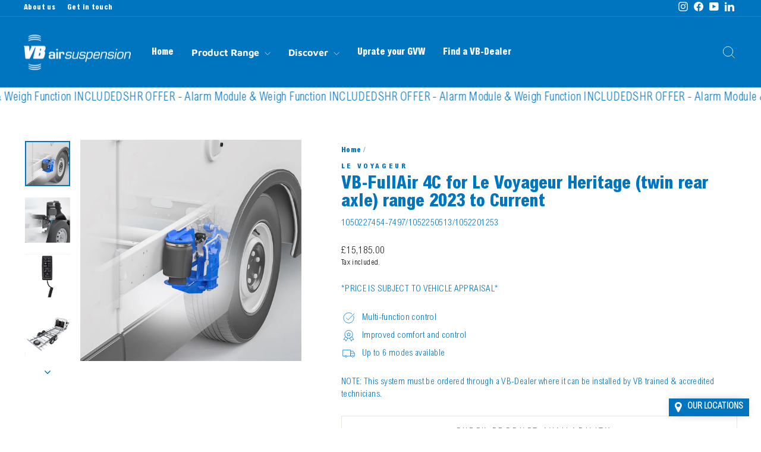

--- FILE ---
content_type: text/html; charset=utf-8
request_url: https://vbairsuspension.co.uk/products/vb-fullair-4c-for-le-voyageur-heritage-twin-rear-axle-range-2023-to-current
body_size: 31577
content:
<!doctype html>
<html class="no-js" lang="en" dir="ltr">
<head>
  <meta charset="utf-8">
  <meta http-equiv="X-UA-Compatible" content="IE=edge,chrome=1">
  <meta name="viewport" content="width=device-width,initial-scale=1">
  <meta name="theme-color" content="#0075bf">
  <link rel="canonical" href="https://vbairsuspension.co.uk/products/vb-fullair-4c-for-le-voyageur-heritage-twin-rear-axle-range-2023-to-current">
  <link rel="preconnect" href="https://cdn.shopify.com" crossorigin>
  <link rel="preconnect" href="https://fonts.shopifycdn.com" crossorigin>
  <link rel="dns-prefetch" href="https://productreviews.shopifycdn.com">
  <link rel="dns-prefetch" href="https://ajax.googleapis.com">
  <link rel="dns-prefetch" href="https://maps.googleapis.com">
  <link rel="dns-prefetch" href="https://maps.gstatic.com"><link rel="shortcut icon" href="//vbairsuspension.co.uk/cdn/shop/files/logo-vb-airsuspension_645791be-a1e0-469c-a708-31385a00657f_32x32.png?v=1734545284" type="image/png" /><title>VB-FullAir 4C for Le Voyageur Heritage (twin rear axle) range 2023 to 
&ndash; VB-Airsuspension UK
</title>
<meta name="description" content="VB-FullAir: fully automatic air suspension with multi-function control VB-FullAir is an automatic, adjustable air suspension solution adding comfort and additional functionality to campervans and motorhomes, replacing the original leaf/coil spring suspension. This system package includes: Air springs AL-KO chassis moun"><meta property="og:site_name" content="VB-Airsuspension UK">
  <meta property="og:url" content="https://vbairsuspension.co.uk/products/vb-fullair-4c-for-le-voyageur-heritage-twin-rear-axle-range-2023-to-current">
  <meta property="og:title" content="VB-FullAir 4C for Le Voyageur Heritage (twin rear axle) range 2023 to Current">
  <meta property="og:type" content="product">
  <meta property="og:description" content="VB-FullAir: fully automatic air suspension with multi-function control VB-FullAir is an automatic, adjustable air suspension solution adding comfort and additional functionality to campervans and motorhomes, replacing the original leaf/coil spring suspension. This system package includes: Air springs AL-KO chassis moun"><meta property="og:image" content="http://vbairsuspension.co.uk/cdn/shop/files/GenericCamper2019_AL-KOAMC_xVB-FullAir2C-Perspectief12048x2048_338fff79-3837-425c-931f-9f86565de749.jpg?v=1734546161">
    <meta property="og:image:secure_url" content="https://vbairsuspension.co.uk/cdn/shop/files/GenericCamper2019_AL-KOAMC_xVB-FullAir2C-Perspectief12048x2048_338fff79-3837-425c-931f-9f86565de749.jpg?v=1734546161">
    <meta property="og:image:width" content="2048">
    <meta property="og:image:height" content="2048"><meta name="twitter:site" content="@">
  <meta name="twitter:card" content="summary_large_image">
  <meta name="twitter:title" content="VB-FullAir 4C for Le Voyageur Heritage (twin rear axle) range 2023 to Current">
  <meta name="twitter:description" content="VB-FullAir: fully automatic air suspension with multi-function control VB-FullAir is an automatic, adjustable air suspension solution adding comfort and additional functionality to campervans and motorhomes, replacing the original leaf/coil spring suspension. This system package includes: Air springs AL-KO chassis moun">
<style data-shopify>@font-face {
  font-family: "Maven Pro";
  font-weight: 700;
  font-style: normal;
  font-display: swap;
  src: url("//vbairsuspension.co.uk/cdn/fonts/maven_pro/mavenpro_n7.1cf8ef6e1971df8c9c821bcb73da0b10e0c49a8b.woff2") format("woff2"),
       url("//vbairsuspension.co.uk/cdn/fonts/maven_pro/mavenpro_n7.1ecc5b9854a5f30ff1b42559ffcca41d24759633.woff") format("woff");
}

  @font-face {
  font-family: "Maven Pro";
  font-weight: 400;
  font-style: normal;
  font-display: swap;
  src: url("//vbairsuspension.co.uk/cdn/fonts/maven_pro/mavenpro_n4.c68ed1d8b5c0af622b14d3bb80bf3ead8907ac11.woff2") format("woff2"),
       url("//vbairsuspension.co.uk/cdn/fonts/maven_pro/mavenpro_n4.522bf9c765ae9601c2a4846d60057ced1efdcde2.woff") format("woff");
}


  @font-face {
  font-family: "Maven Pro";
  font-weight: 600;
  font-style: normal;
  font-display: swap;
  src: url("//vbairsuspension.co.uk/cdn/fonts/maven_pro/mavenpro_n6.05e6df69bb75d015ee18df5f5798f1259a61f1c5.woff2") format("woff2"),
       url("//vbairsuspension.co.uk/cdn/fonts/maven_pro/mavenpro_n6.2a247e47cebb2168b097c70ce14ff7d72107293f.woff") format("woff");
}

  
  
</style><link href="//vbairsuspension.co.uk/cdn/shop/t/11/assets/theme.css?v=177688807351091083461768299355" rel="stylesheet" type="text/css" media="all" />
<style data-shopify>:root {
    --typeHeaderPrimary: "Maven Pro";
    --typeHeaderFallback: sans-serif;
    --typeHeaderSize: 36px;
    --typeHeaderWeight: 700;
    --typeHeaderLineHeight: 1;
    --typeHeaderSpacing: 0.0em;

    --typeBasePrimary:"Maven Pro";
    --typeBaseFallback:sans-serif;
    --typeBaseSize: 15px;
    --typeBaseWeight: 400;
    --typeBaseSpacing: 0.025em;
    --typeBaseLineHeight: 1.4;
    --typeBaselineHeightMinus01: 1.3;

    --typeCollectionTitle: 20px;

    --iconWeight: 2px;
    --iconLinecaps: miter;

    
        --buttonRadius: 3px;
    

    --colorGridOverlayOpacity: 0.14;
    }

    .placeholder-content {
    background-image: linear-gradient(100deg, #ffffff 40%, #f7f7f7 63%, #ffffff 79%);
    }</style><script>
    document.documentElement.className = document.documentElement.className.replace('no-js', 'js');

    window.theme = window.theme || {};
    theme.routes = {
      home: "/",
      cart: "/cart.js",
      cartPage: "/cart",
      cartAdd: "/cart/add.js",
      cartChange: "/cart/change.js",
      search: "/search",
      predictiveSearch: "/search/suggest"
    };
    theme.strings = {
      soldOut: "Sold Out",
      unavailable: "Unavailable",
      inStockLabel: "In stock, ready to ship",
      oneStockLabel: "Low stock - [count] item left",
      otherStockLabel: "Low stock - [count] items left",
      willNotShipUntil: "Ready to ship [date]",
      willBeInStockAfter: "Back in stock [date]",
      waitingForStock: "Inventory on the way",
      savePrice: "Save [saved_amount]",
      cartEmpty: "Your cart is currently empty.",
      cartTermsConfirmation: "You must agree with the terms and conditions of sales to check out",
      searchCollections: "Collections",
      searchPages: "Pages",
      searchArticles: "Articles",
      productFrom: "from ",
      maxQuantity: "You can only have [quantity] of [title] in your cart."
    };
    theme.settings = {
      cartType: "drawer",
      isCustomerTemplate: false,
      moneyFormat: "£{{amount}}",
      saveType: "percent",
      productImageSize: "square",
      productImageCover: true,
      predictiveSearch: true,
      predictiveSearchType: null,
      predictiveSearchVendor: true,
      predictiveSearchPrice: true,
      quickView: true,
      themeName: 'Impulse',
      themeVersion: "7.4.0"
    };
  </script>

  <script>window.performance && window.performance.mark && window.performance.mark('shopify.content_for_header.start');</script><meta name="facebook-domain-verification" content="7xurqgerboq1s3eaohbryw98q9o7x5">
<meta name="google-site-verification" content="bNKwJIoobwXnHOkYE7whbeA1cm9RglbiS_r_LuteFSc">
<meta id="shopify-digital-wallet" name="shopify-digital-wallet" content="/60098609245/digital_wallets/dialog">
<meta name="shopify-checkout-api-token" content="fa3d085fb7ff04b3e9da7392e78c1cfe">
<meta id="in-context-paypal-metadata" data-shop-id="60098609245" data-venmo-supported="false" data-environment="production" data-locale="en_US" data-paypal-v4="true" data-currency="GBP">
<link rel="alternate" type="application/json+oembed" href="https://vbairsuspension.co.uk/products/vb-fullair-4c-for-le-voyageur-heritage-twin-rear-axle-range-2023-to-current.oembed">
<script async="async" src="/checkouts/internal/preloads.js?locale=en-GB"></script>
<script id="shopify-features" type="application/json">{"accessToken":"fa3d085fb7ff04b3e9da7392e78c1cfe","betas":["rich-media-storefront-analytics"],"domain":"vbairsuspension.co.uk","predictiveSearch":true,"shopId":60098609245,"locale":"en"}</script>
<script>var Shopify = Shopify || {};
Shopify.shop = "vb-airsuspension-uk.myshopify.com";
Shopify.locale = "en";
Shopify.currency = {"active":"GBP","rate":"1.0"};
Shopify.country = "GB";
Shopify.theme = {"name":"Copy of Impulse","id":134181453917,"schema_name":"Impulse","schema_version":"7.4.0","theme_store_id":857,"role":"main"};
Shopify.theme.handle = "null";
Shopify.theme.style = {"id":null,"handle":null};
Shopify.cdnHost = "vbairsuspension.co.uk/cdn";
Shopify.routes = Shopify.routes || {};
Shopify.routes.root = "/";</script>
<script type="module">!function(o){(o.Shopify=o.Shopify||{}).modules=!0}(window);</script>
<script>!function(o){function n(){var o=[];function n(){o.push(Array.prototype.slice.apply(arguments))}return n.q=o,n}var t=o.Shopify=o.Shopify||{};t.loadFeatures=n(),t.autoloadFeatures=n()}(window);</script>
<script id="shop-js-analytics" type="application/json">{"pageType":"product"}</script>
<script defer="defer" async type="module" src="//vbairsuspension.co.uk/cdn/shopifycloud/shop-js/modules/v2/client.init-shop-cart-sync_BdyHc3Nr.en.esm.js"></script>
<script defer="defer" async type="module" src="//vbairsuspension.co.uk/cdn/shopifycloud/shop-js/modules/v2/chunk.common_Daul8nwZ.esm.js"></script>
<script type="module">
  await import("//vbairsuspension.co.uk/cdn/shopifycloud/shop-js/modules/v2/client.init-shop-cart-sync_BdyHc3Nr.en.esm.js");
await import("//vbairsuspension.co.uk/cdn/shopifycloud/shop-js/modules/v2/chunk.common_Daul8nwZ.esm.js");

  window.Shopify.SignInWithShop?.initShopCartSync?.({"fedCMEnabled":true,"windoidEnabled":true});

</script>
<script>(function() {
  var isLoaded = false;
  function asyncLoad() {
    if (isLoaded) return;
    isLoaded = true;
    var urls = ["https:\/\/static2.rapidsearch.dev\/resultpage.js?shop=vb-airsuspension-uk.myshopify.com","https:\/\/widget.tagembed.com\/embed.min.js?shop=vb-airsuspension-uk.myshopify.com","https:\/\/sl-widget.proguscommerce.com\/index.js?icon=map-marker\u0026iconColor=%23fff\u0026showTitle=1\u0026backgroundColor=%230075bf\u0026textColor=%23fff\u0026position=2\u0026size=1\u0026shape=3\u0026shop=vb-airsuspension-uk.myshopify.com"];
    for (var i = 0; i < urls.length; i++) {
      var s = document.createElement('script');
      s.type = 'text/javascript';
      s.async = true;
      s.src = urls[i];
      var x = document.getElementsByTagName('script')[0];
      x.parentNode.insertBefore(s, x);
    }
  };
  if(window.attachEvent) {
    window.attachEvent('onload', asyncLoad);
  } else {
    window.addEventListener('load', asyncLoad, false);
  }
})();</script>
<script id="__st">var __st={"a":60098609245,"offset":0,"reqid":"c07dcb53-f10f-44ee-93ef-314c8f3699de-1768998918","pageurl":"vbairsuspension.co.uk\/products\/vb-fullair-4c-for-le-voyageur-heritage-twin-rear-axle-range-2023-to-current","u":"2a3d26389b50","p":"product","rtyp":"product","rid":7152295411805};</script>
<script>window.ShopifyPaypalV4VisibilityTracking = true;</script>
<script id="captcha-bootstrap">!function(){'use strict';const t='contact',e='account',n='new_comment',o=[[t,t],['blogs',n],['comments',n],[t,'customer']],c=[[e,'customer_login'],[e,'guest_login'],[e,'recover_customer_password'],[e,'create_customer']],r=t=>t.map((([t,e])=>`form[action*='/${t}']:not([data-nocaptcha='true']) input[name='form_type'][value='${e}']`)).join(','),a=t=>()=>t?[...document.querySelectorAll(t)].map((t=>t.form)):[];function s(){const t=[...o],e=r(t);return a(e)}const i='password',u='form_key',d=['recaptcha-v3-token','g-recaptcha-response','h-captcha-response',i],f=()=>{try{return window.sessionStorage}catch{return}},m='__shopify_v',_=t=>t.elements[u];function p(t,e,n=!1){try{const o=window.sessionStorage,c=JSON.parse(o.getItem(e)),{data:r}=function(t){const{data:e,action:n}=t;return t[m]||n?{data:e,action:n}:{data:t,action:n}}(c);for(const[e,n]of Object.entries(r))t.elements[e]&&(t.elements[e].value=n);n&&o.removeItem(e)}catch(o){console.error('form repopulation failed',{error:o})}}const l='form_type',E='cptcha';function T(t){t.dataset[E]=!0}const w=window,h=w.document,L='Shopify',v='ce_forms',y='captcha';let A=!1;((t,e)=>{const n=(g='f06e6c50-85a8-45c8-87d0-21a2b65856fe',I='https://cdn.shopify.com/shopifycloud/storefront-forms-hcaptcha/ce_storefront_forms_captcha_hcaptcha.v1.5.2.iife.js',D={infoText:'Protected by hCaptcha',privacyText:'Privacy',termsText:'Terms'},(t,e,n)=>{const o=w[L][v],c=o.bindForm;if(c)return c(t,g,e,D).then(n);var r;o.q.push([[t,g,e,D],n]),r=I,A||(h.body.append(Object.assign(h.createElement('script'),{id:'captcha-provider',async:!0,src:r})),A=!0)});var g,I,D;w[L]=w[L]||{},w[L][v]=w[L][v]||{},w[L][v].q=[],w[L][y]=w[L][y]||{},w[L][y].protect=function(t,e){n(t,void 0,e),T(t)},Object.freeze(w[L][y]),function(t,e,n,w,h,L){const[v,y,A,g]=function(t,e,n){const i=e?o:[],u=t?c:[],d=[...i,...u],f=r(d),m=r(i),_=r(d.filter((([t,e])=>n.includes(e))));return[a(f),a(m),a(_),s()]}(w,h,L),I=t=>{const e=t.target;return e instanceof HTMLFormElement?e:e&&e.form},D=t=>v().includes(t);t.addEventListener('submit',(t=>{const e=I(t);if(!e)return;const n=D(e)&&!e.dataset.hcaptchaBound&&!e.dataset.recaptchaBound,o=_(e),c=g().includes(e)&&(!o||!o.value);(n||c)&&t.preventDefault(),c&&!n&&(function(t){try{if(!f())return;!function(t){const e=f();if(!e)return;const n=_(t);if(!n)return;const o=n.value;o&&e.removeItem(o)}(t);const e=Array.from(Array(32),(()=>Math.random().toString(36)[2])).join('');!function(t,e){_(t)||t.append(Object.assign(document.createElement('input'),{type:'hidden',name:u})),t.elements[u].value=e}(t,e),function(t,e){const n=f();if(!n)return;const o=[...t.querySelectorAll(`input[type='${i}']`)].map((({name:t})=>t)),c=[...d,...o],r={};for(const[a,s]of new FormData(t).entries())c.includes(a)||(r[a]=s);n.setItem(e,JSON.stringify({[m]:1,action:t.action,data:r}))}(t,e)}catch(e){console.error('failed to persist form',e)}}(e),e.submit())}));const S=(t,e)=>{t&&!t.dataset[E]&&(n(t,e.some((e=>e===t))),T(t))};for(const o of['focusin','change'])t.addEventListener(o,(t=>{const e=I(t);D(e)&&S(e,y())}));const B=e.get('form_key'),M=e.get(l),P=B&&M;t.addEventListener('DOMContentLoaded',(()=>{const t=y();if(P)for(const e of t)e.elements[l].value===M&&p(e,B);[...new Set([...A(),...v().filter((t=>'true'===t.dataset.shopifyCaptcha))])].forEach((e=>S(e,t)))}))}(h,new URLSearchParams(w.location.search),n,t,e,['guest_login'])})(!0,!0)}();</script>
<script integrity="sha256-4kQ18oKyAcykRKYeNunJcIwy7WH5gtpwJnB7kiuLZ1E=" data-source-attribution="shopify.loadfeatures" defer="defer" src="//vbairsuspension.co.uk/cdn/shopifycloud/storefront/assets/storefront/load_feature-a0a9edcb.js" crossorigin="anonymous"></script>
<script data-source-attribution="shopify.dynamic_checkout.dynamic.init">var Shopify=Shopify||{};Shopify.PaymentButton=Shopify.PaymentButton||{isStorefrontPortableWallets:!0,init:function(){window.Shopify.PaymentButton.init=function(){};var t=document.createElement("script");t.src="https://vbairsuspension.co.uk/cdn/shopifycloud/portable-wallets/latest/portable-wallets.en.js",t.type="module",document.head.appendChild(t)}};
</script>
<script data-source-attribution="shopify.dynamic_checkout.buyer_consent">
  function portableWalletsHideBuyerConsent(e){var t=document.getElementById("shopify-buyer-consent"),n=document.getElementById("shopify-subscription-policy-button");t&&n&&(t.classList.add("hidden"),t.setAttribute("aria-hidden","true"),n.removeEventListener("click",e))}function portableWalletsShowBuyerConsent(e){var t=document.getElementById("shopify-buyer-consent"),n=document.getElementById("shopify-subscription-policy-button");t&&n&&(t.classList.remove("hidden"),t.removeAttribute("aria-hidden"),n.addEventListener("click",e))}window.Shopify?.PaymentButton&&(window.Shopify.PaymentButton.hideBuyerConsent=portableWalletsHideBuyerConsent,window.Shopify.PaymentButton.showBuyerConsent=portableWalletsShowBuyerConsent);
</script>
<script data-source-attribution="shopify.dynamic_checkout.cart.bootstrap">document.addEventListener("DOMContentLoaded",(function(){function t(){return document.querySelector("shopify-accelerated-checkout-cart, shopify-accelerated-checkout")}if(t())Shopify.PaymentButton.init();else{new MutationObserver((function(e,n){t()&&(Shopify.PaymentButton.init(),n.disconnect())})).observe(document.body,{childList:!0,subtree:!0})}}));
</script>
<script id='scb4127' type='text/javascript' async='' src='https://vbairsuspension.co.uk/cdn/shopifycloud/privacy-banner/storefront-banner.js'></script><link id="shopify-accelerated-checkout-styles" rel="stylesheet" media="screen" href="https://vbairsuspension.co.uk/cdn/shopifycloud/portable-wallets/latest/accelerated-checkout-backwards-compat.css" crossorigin="anonymous">
<style id="shopify-accelerated-checkout-cart">
        #shopify-buyer-consent {
  margin-top: 1em;
  display: inline-block;
  width: 100%;
}

#shopify-buyer-consent.hidden {
  display: none;
}

#shopify-subscription-policy-button {
  background: none;
  border: none;
  padding: 0;
  text-decoration: underline;
  font-size: inherit;
  cursor: pointer;
}

#shopify-subscription-policy-button::before {
  box-shadow: none;
}

      </style>

<script>window.performance && window.performance.mark && window.performance.mark('shopify.content_for_header.end');</script>

  <script src="//vbairsuspension.co.uk/cdn/shop/t/11/assets/vendor-scripts-v11.js" defer="defer"></script><script src="//vbairsuspension.co.uk/cdn/shop/t/11/assets/theme.js?v=66447858802808184731719224679" defer="defer"></script>
  


  <script type="text/javascript">
    window.RapidSearchAdmin = false;
  </script>


  <!-- Google Tag Manager -->
<script>(function(w,d,s,l,i){w[l]=w[l]||[];w[l].push({'gtm.start':
new Date().getTime(),event:'gtm.js'});var f=d.getElementsByTagName(s)[0],
j=d.createElement(s),dl=l!='dataLayer'?'&l='+l:'';j.async=true;j.src=
'https://www.googletagmanager.com/gtm.js?id='+i+dl;f.parentNode.insertBefore(j,f);
})(window,document,'script','dataLayer','GTM-K8GFLX5K');</script>
<!-- End Google Tag Manager -->
<link href="https://monorail-edge.shopifysvc.com" rel="dns-prefetch">
<script>(function(){if ("sendBeacon" in navigator && "performance" in window) {try {var session_token_from_headers = performance.getEntriesByType('navigation')[0].serverTiming.find(x => x.name == '_s').description;} catch {var session_token_from_headers = undefined;}var session_cookie_matches = document.cookie.match(/_shopify_s=([^;]*)/);var session_token_from_cookie = session_cookie_matches && session_cookie_matches.length === 2 ? session_cookie_matches[1] : "";var session_token = session_token_from_headers || session_token_from_cookie || "";function handle_abandonment_event(e) {var entries = performance.getEntries().filter(function(entry) {return /monorail-edge.shopifysvc.com/.test(entry.name);});if (!window.abandonment_tracked && entries.length === 0) {window.abandonment_tracked = true;var currentMs = Date.now();var navigation_start = performance.timing.navigationStart;var payload = {shop_id: 60098609245,url: window.location.href,navigation_start,duration: currentMs - navigation_start,session_token,page_type: "product"};window.navigator.sendBeacon("https://monorail-edge.shopifysvc.com/v1/produce", JSON.stringify({schema_id: "online_store_buyer_site_abandonment/1.1",payload: payload,metadata: {event_created_at_ms: currentMs,event_sent_at_ms: currentMs}}));}}window.addEventListener('pagehide', handle_abandonment_event);}}());</script>
<script id="web-pixels-manager-setup">(function e(e,d,r,n,o){if(void 0===o&&(o={}),!Boolean(null===(a=null===(i=window.Shopify)||void 0===i?void 0:i.analytics)||void 0===a?void 0:a.replayQueue)){var i,a;window.Shopify=window.Shopify||{};var t=window.Shopify;t.analytics=t.analytics||{};var s=t.analytics;s.replayQueue=[],s.publish=function(e,d,r){return s.replayQueue.push([e,d,r]),!0};try{self.performance.mark("wpm:start")}catch(e){}var l=function(){var e={modern:/Edge?\/(1{2}[4-9]|1[2-9]\d|[2-9]\d{2}|\d{4,})\.\d+(\.\d+|)|Firefox\/(1{2}[4-9]|1[2-9]\d|[2-9]\d{2}|\d{4,})\.\d+(\.\d+|)|Chrom(ium|e)\/(9{2}|\d{3,})\.\d+(\.\d+|)|(Maci|X1{2}).+ Version\/(15\.\d+|(1[6-9]|[2-9]\d|\d{3,})\.\d+)([,.]\d+|)( \(\w+\)|)( Mobile\/\w+|) Safari\/|Chrome.+OPR\/(9{2}|\d{3,})\.\d+\.\d+|(CPU[ +]OS|iPhone[ +]OS|CPU[ +]iPhone|CPU IPhone OS|CPU iPad OS)[ +]+(15[._]\d+|(1[6-9]|[2-9]\d|\d{3,})[._]\d+)([._]\d+|)|Android:?[ /-](13[3-9]|1[4-9]\d|[2-9]\d{2}|\d{4,})(\.\d+|)(\.\d+|)|Android.+Firefox\/(13[5-9]|1[4-9]\d|[2-9]\d{2}|\d{4,})\.\d+(\.\d+|)|Android.+Chrom(ium|e)\/(13[3-9]|1[4-9]\d|[2-9]\d{2}|\d{4,})\.\d+(\.\d+|)|SamsungBrowser\/([2-9]\d|\d{3,})\.\d+/,legacy:/Edge?\/(1[6-9]|[2-9]\d|\d{3,})\.\d+(\.\d+|)|Firefox\/(5[4-9]|[6-9]\d|\d{3,})\.\d+(\.\d+|)|Chrom(ium|e)\/(5[1-9]|[6-9]\d|\d{3,})\.\d+(\.\d+|)([\d.]+$|.*Safari\/(?![\d.]+ Edge\/[\d.]+$))|(Maci|X1{2}).+ Version\/(10\.\d+|(1[1-9]|[2-9]\d|\d{3,})\.\d+)([,.]\d+|)( \(\w+\)|)( Mobile\/\w+|) Safari\/|Chrome.+OPR\/(3[89]|[4-9]\d|\d{3,})\.\d+\.\d+|(CPU[ +]OS|iPhone[ +]OS|CPU[ +]iPhone|CPU IPhone OS|CPU iPad OS)[ +]+(10[._]\d+|(1[1-9]|[2-9]\d|\d{3,})[._]\d+)([._]\d+|)|Android:?[ /-](13[3-9]|1[4-9]\d|[2-9]\d{2}|\d{4,})(\.\d+|)(\.\d+|)|Mobile Safari.+OPR\/([89]\d|\d{3,})\.\d+\.\d+|Android.+Firefox\/(13[5-9]|1[4-9]\d|[2-9]\d{2}|\d{4,})\.\d+(\.\d+|)|Android.+Chrom(ium|e)\/(13[3-9]|1[4-9]\d|[2-9]\d{2}|\d{4,})\.\d+(\.\d+|)|Android.+(UC? ?Browser|UCWEB|U3)[ /]?(15\.([5-9]|\d{2,})|(1[6-9]|[2-9]\d|\d{3,})\.\d+)\.\d+|SamsungBrowser\/(5\.\d+|([6-9]|\d{2,})\.\d+)|Android.+MQ{2}Browser\/(14(\.(9|\d{2,})|)|(1[5-9]|[2-9]\d|\d{3,})(\.\d+|))(\.\d+|)|K[Aa][Ii]OS\/(3\.\d+|([4-9]|\d{2,})\.\d+)(\.\d+|)/},d=e.modern,r=e.legacy,n=navigator.userAgent;return n.match(d)?"modern":n.match(r)?"legacy":"unknown"}(),u="modern"===l?"modern":"legacy",c=(null!=n?n:{modern:"",legacy:""})[u],f=function(e){return[e.baseUrl,"/wpm","/b",e.hashVersion,"modern"===e.buildTarget?"m":"l",".js"].join("")}({baseUrl:d,hashVersion:r,buildTarget:u}),m=function(e){var d=e.version,r=e.bundleTarget,n=e.surface,o=e.pageUrl,i=e.monorailEndpoint;return{emit:function(e){var a=e.status,t=e.errorMsg,s=(new Date).getTime(),l=JSON.stringify({metadata:{event_sent_at_ms:s},events:[{schema_id:"web_pixels_manager_load/3.1",payload:{version:d,bundle_target:r,page_url:o,status:a,surface:n,error_msg:t},metadata:{event_created_at_ms:s}}]});if(!i)return console&&console.warn&&console.warn("[Web Pixels Manager] No Monorail endpoint provided, skipping logging."),!1;try{return self.navigator.sendBeacon.bind(self.navigator)(i,l)}catch(e){}var u=new XMLHttpRequest;try{return u.open("POST",i,!0),u.setRequestHeader("Content-Type","text/plain"),u.send(l),!0}catch(e){return console&&console.warn&&console.warn("[Web Pixels Manager] Got an unhandled error while logging to Monorail."),!1}}}}({version:r,bundleTarget:l,surface:e.surface,pageUrl:self.location.href,monorailEndpoint:e.monorailEndpoint});try{o.browserTarget=l,function(e){var d=e.src,r=e.async,n=void 0===r||r,o=e.onload,i=e.onerror,a=e.sri,t=e.scriptDataAttributes,s=void 0===t?{}:t,l=document.createElement("script"),u=document.querySelector("head"),c=document.querySelector("body");if(l.async=n,l.src=d,a&&(l.integrity=a,l.crossOrigin="anonymous"),s)for(var f in s)if(Object.prototype.hasOwnProperty.call(s,f))try{l.dataset[f]=s[f]}catch(e){}if(o&&l.addEventListener("load",o),i&&l.addEventListener("error",i),u)u.appendChild(l);else{if(!c)throw new Error("Did not find a head or body element to append the script");c.appendChild(l)}}({src:f,async:!0,onload:function(){if(!function(){var e,d;return Boolean(null===(d=null===(e=window.Shopify)||void 0===e?void 0:e.analytics)||void 0===d?void 0:d.initialized)}()){var d=window.webPixelsManager.init(e)||void 0;if(d){var r=window.Shopify.analytics;r.replayQueue.forEach((function(e){var r=e[0],n=e[1],o=e[2];d.publishCustomEvent(r,n,o)})),r.replayQueue=[],r.publish=d.publishCustomEvent,r.visitor=d.visitor,r.initialized=!0}}},onerror:function(){return m.emit({status:"failed",errorMsg:"".concat(f," has failed to load")})},sri:function(e){var d=/^sha384-[A-Za-z0-9+/=]+$/;return"string"==typeof e&&d.test(e)}(c)?c:"",scriptDataAttributes:o}),m.emit({status:"loading"})}catch(e){m.emit({status:"failed",errorMsg:(null==e?void 0:e.message)||"Unknown error"})}}})({shopId: 60098609245,storefrontBaseUrl: "https://vbairsuspension.co.uk",extensionsBaseUrl: "https://extensions.shopifycdn.com/cdn/shopifycloud/web-pixels-manager",monorailEndpoint: "https://monorail-edge.shopifysvc.com/unstable/produce_batch",surface: "storefront-renderer",enabledBetaFlags: ["2dca8a86"],webPixelsConfigList: [{"id":"854065245","configuration":"{\"storeId\":\"vb-airsuspension-uk.myshopify.com\"}","eventPayloadVersion":"v1","runtimeContext":"STRICT","scriptVersion":"e7ff4835c2df0be089f361b898b8b040","type":"APP","apiClientId":3440817,"privacyPurposes":["ANALYTICS"],"dataSharingAdjustments":{"protectedCustomerApprovalScopes":["read_customer_personal_data"]}},{"id":"382042205","configuration":"{\"config\":\"{\\\"pixel_id\\\":\\\"G-0M2S31WL6Y\\\",\\\"target_country\\\":\\\"GB\\\",\\\"gtag_events\\\":[{\\\"type\\\":\\\"begin_checkout\\\",\\\"action_label\\\":\\\"G-0M2S31WL6Y\\\"},{\\\"type\\\":\\\"search\\\",\\\"action_label\\\":\\\"G-0M2S31WL6Y\\\"},{\\\"type\\\":\\\"view_item\\\",\\\"action_label\\\":[\\\"G-0M2S31WL6Y\\\",\\\"MC-WJMT547G5E\\\"]},{\\\"type\\\":\\\"purchase\\\",\\\"action_label\\\":[\\\"G-0M2S31WL6Y\\\",\\\"MC-WJMT547G5E\\\"]},{\\\"type\\\":\\\"page_view\\\",\\\"action_label\\\":[\\\"G-0M2S31WL6Y\\\",\\\"MC-WJMT547G5E\\\"]},{\\\"type\\\":\\\"add_payment_info\\\",\\\"action_label\\\":\\\"G-0M2S31WL6Y\\\"},{\\\"type\\\":\\\"add_to_cart\\\",\\\"action_label\\\":\\\"G-0M2S31WL6Y\\\"}],\\\"enable_monitoring_mode\\\":false}\"}","eventPayloadVersion":"v1","runtimeContext":"OPEN","scriptVersion":"b2a88bafab3e21179ed38636efcd8a93","type":"APP","apiClientId":1780363,"privacyPurposes":[],"dataSharingAdjustments":{"protectedCustomerApprovalScopes":["read_customer_address","read_customer_email","read_customer_name","read_customer_personal_data","read_customer_phone"]}},{"id":"123535453","configuration":"{\"pixel_id\":\"201892862917996\",\"pixel_type\":\"facebook_pixel\",\"metaapp_system_user_token\":\"-\"}","eventPayloadVersion":"v1","runtimeContext":"OPEN","scriptVersion":"ca16bc87fe92b6042fbaa3acc2fbdaa6","type":"APP","apiClientId":2329312,"privacyPurposes":["ANALYTICS","MARKETING","SALE_OF_DATA"],"dataSharingAdjustments":{"protectedCustomerApprovalScopes":["read_customer_address","read_customer_email","read_customer_name","read_customer_personal_data","read_customer_phone"]}},{"id":"shopify-app-pixel","configuration":"{}","eventPayloadVersion":"v1","runtimeContext":"STRICT","scriptVersion":"0450","apiClientId":"shopify-pixel","type":"APP","privacyPurposes":["ANALYTICS","MARKETING"]},{"id":"shopify-custom-pixel","eventPayloadVersion":"v1","runtimeContext":"LAX","scriptVersion":"0450","apiClientId":"shopify-pixel","type":"CUSTOM","privacyPurposes":["ANALYTICS","MARKETING"]}],isMerchantRequest: false,initData: {"shop":{"name":"VB-Airsuspension UK","paymentSettings":{"currencyCode":"GBP"},"myshopifyDomain":"vb-airsuspension-uk.myshopify.com","countryCode":"GB","storefrontUrl":"https:\/\/vbairsuspension.co.uk"},"customer":null,"cart":null,"checkout":null,"productVariants":[{"price":{"amount":15185.0,"currencyCode":"GBP"},"product":{"title":"VB-FullAir 4C for Le Voyageur Heritage (twin rear axle) range 2023 to Current","vendor":"Le Voyageur","id":"7152295411805","untranslatedTitle":"VB-FullAir 4C for Le Voyageur Heritage (twin rear axle) range 2023 to Current","url":"\/products\/vb-fullair-4c-for-le-voyageur-heritage-twin-rear-axle-range-2023-to-current","type":"4 Corner Air Suspension"},"id":"41193342992477","image":{"src":"\/\/vbairsuspension.co.uk\/cdn\/shop\/files\/GenericCamper2019_AL-KOAMC_xVB-FullAir2C-Perspectief12048x2048_338fff79-3837-425c-931f-9f86565de749.jpg?v=1734546161"},"sku":"1050227454-7497\/1052250513\/1052201253","title":"Default Title","untranslatedTitle":"Default Title"}],"purchasingCompany":null},},"https://vbairsuspension.co.uk/cdn","fcfee988w5aeb613cpc8e4bc33m6693e112",{"modern":"","legacy":""},{"shopId":"60098609245","storefrontBaseUrl":"https:\/\/vbairsuspension.co.uk","extensionBaseUrl":"https:\/\/extensions.shopifycdn.com\/cdn\/shopifycloud\/web-pixels-manager","surface":"storefront-renderer","enabledBetaFlags":"[\"2dca8a86\"]","isMerchantRequest":"false","hashVersion":"fcfee988w5aeb613cpc8e4bc33m6693e112","publish":"custom","events":"[[\"page_viewed\",{}],[\"product_viewed\",{\"productVariant\":{\"price\":{\"amount\":15185.0,\"currencyCode\":\"GBP\"},\"product\":{\"title\":\"VB-FullAir 4C for Le Voyageur Heritage (twin rear axle) range 2023 to Current\",\"vendor\":\"Le Voyageur\",\"id\":\"7152295411805\",\"untranslatedTitle\":\"VB-FullAir 4C for Le Voyageur Heritage (twin rear axle) range 2023 to Current\",\"url\":\"\/products\/vb-fullair-4c-for-le-voyageur-heritage-twin-rear-axle-range-2023-to-current\",\"type\":\"4 Corner Air Suspension\"},\"id\":\"41193342992477\",\"image\":{\"src\":\"\/\/vbairsuspension.co.uk\/cdn\/shop\/files\/GenericCamper2019_AL-KOAMC_xVB-FullAir2C-Perspectief12048x2048_338fff79-3837-425c-931f-9f86565de749.jpg?v=1734546161\"},\"sku\":\"1050227454-7497\/1052250513\/1052201253\",\"title\":\"Default Title\",\"untranslatedTitle\":\"Default Title\"}}]]"});</script><script>
  window.ShopifyAnalytics = window.ShopifyAnalytics || {};
  window.ShopifyAnalytics.meta = window.ShopifyAnalytics.meta || {};
  window.ShopifyAnalytics.meta.currency = 'GBP';
  var meta = {"product":{"id":7152295411805,"gid":"gid:\/\/shopify\/Product\/7152295411805","vendor":"Le Voyageur","type":"4 Corner Air Suspension","handle":"vb-fullair-4c-for-le-voyageur-heritage-twin-rear-axle-range-2023-to-current","variants":[{"id":41193342992477,"price":1518500,"name":"VB-FullAir 4C for Le Voyageur Heritage (twin rear axle) range 2023 to Current","public_title":null,"sku":"1050227454-7497\/1052250513\/1052201253"}],"remote":false},"page":{"pageType":"product","resourceType":"product","resourceId":7152295411805,"requestId":"c07dcb53-f10f-44ee-93ef-314c8f3699de-1768998918"}};
  for (var attr in meta) {
    window.ShopifyAnalytics.meta[attr] = meta[attr];
  }
</script>
<script class="analytics">
  (function () {
    var customDocumentWrite = function(content) {
      var jquery = null;

      if (window.jQuery) {
        jquery = window.jQuery;
      } else if (window.Checkout && window.Checkout.$) {
        jquery = window.Checkout.$;
      }

      if (jquery) {
        jquery('body').append(content);
      }
    };

    var hasLoggedConversion = function(token) {
      if (token) {
        return document.cookie.indexOf('loggedConversion=' + token) !== -1;
      }
      return false;
    }

    var setCookieIfConversion = function(token) {
      if (token) {
        var twoMonthsFromNow = new Date(Date.now());
        twoMonthsFromNow.setMonth(twoMonthsFromNow.getMonth() + 2);

        document.cookie = 'loggedConversion=' + token + '; expires=' + twoMonthsFromNow;
      }
    }

    var trekkie = window.ShopifyAnalytics.lib = window.trekkie = window.trekkie || [];
    if (trekkie.integrations) {
      return;
    }
    trekkie.methods = [
      'identify',
      'page',
      'ready',
      'track',
      'trackForm',
      'trackLink'
    ];
    trekkie.factory = function(method) {
      return function() {
        var args = Array.prototype.slice.call(arguments);
        args.unshift(method);
        trekkie.push(args);
        return trekkie;
      };
    };
    for (var i = 0; i < trekkie.methods.length; i++) {
      var key = trekkie.methods[i];
      trekkie[key] = trekkie.factory(key);
    }
    trekkie.load = function(config) {
      trekkie.config = config || {};
      trekkie.config.initialDocumentCookie = document.cookie;
      var first = document.getElementsByTagName('script')[0];
      var script = document.createElement('script');
      script.type = 'text/javascript';
      script.onerror = function(e) {
        var scriptFallback = document.createElement('script');
        scriptFallback.type = 'text/javascript';
        scriptFallback.onerror = function(error) {
                var Monorail = {
      produce: function produce(monorailDomain, schemaId, payload) {
        var currentMs = new Date().getTime();
        var event = {
          schema_id: schemaId,
          payload: payload,
          metadata: {
            event_created_at_ms: currentMs,
            event_sent_at_ms: currentMs
          }
        };
        return Monorail.sendRequest("https://" + monorailDomain + "/v1/produce", JSON.stringify(event));
      },
      sendRequest: function sendRequest(endpointUrl, payload) {
        // Try the sendBeacon API
        if (window && window.navigator && typeof window.navigator.sendBeacon === 'function' && typeof window.Blob === 'function' && !Monorail.isIos12()) {
          var blobData = new window.Blob([payload], {
            type: 'text/plain'
          });

          if (window.navigator.sendBeacon(endpointUrl, blobData)) {
            return true;
          } // sendBeacon was not successful

        } // XHR beacon

        var xhr = new XMLHttpRequest();

        try {
          xhr.open('POST', endpointUrl);
          xhr.setRequestHeader('Content-Type', 'text/plain');
          xhr.send(payload);
        } catch (e) {
          console.log(e);
        }

        return false;
      },
      isIos12: function isIos12() {
        return window.navigator.userAgent.lastIndexOf('iPhone; CPU iPhone OS 12_') !== -1 || window.navigator.userAgent.lastIndexOf('iPad; CPU OS 12_') !== -1;
      }
    };
    Monorail.produce('monorail-edge.shopifysvc.com',
      'trekkie_storefront_load_errors/1.1',
      {shop_id: 60098609245,
      theme_id: 134181453917,
      app_name: "storefront",
      context_url: window.location.href,
      source_url: "//vbairsuspension.co.uk/cdn/s/trekkie.storefront.cd680fe47e6c39ca5d5df5f0a32d569bc48c0f27.min.js"});

        };
        scriptFallback.async = true;
        scriptFallback.src = '//vbairsuspension.co.uk/cdn/s/trekkie.storefront.cd680fe47e6c39ca5d5df5f0a32d569bc48c0f27.min.js';
        first.parentNode.insertBefore(scriptFallback, first);
      };
      script.async = true;
      script.src = '//vbairsuspension.co.uk/cdn/s/trekkie.storefront.cd680fe47e6c39ca5d5df5f0a32d569bc48c0f27.min.js';
      first.parentNode.insertBefore(script, first);
    };
    trekkie.load(
      {"Trekkie":{"appName":"storefront","development":false,"defaultAttributes":{"shopId":60098609245,"isMerchantRequest":null,"themeId":134181453917,"themeCityHash":"16799698959030771163","contentLanguage":"en","currency":"GBP","eventMetadataId":"0084f915-bca6-4981-a803-350820ab0163"},"isServerSideCookieWritingEnabled":true,"monorailRegion":"shop_domain","enabledBetaFlags":["65f19447"]},"Session Attribution":{},"S2S":{"facebookCapiEnabled":true,"source":"trekkie-storefront-renderer","apiClientId":580111}}
    );

    var loaded = false;
    trekkie.ready(function() {
      if (loaded) return;
      loaded = true;

      window.ShopifyAnalytics.lib = window.trekkie;

      var originalDocumentWrite = document.write;
      document.write = customDocumentWrite;
      try { window.ShopifyAnalytics.merchantGoogleAnalytics.call(this); } catch(error) {};
      document.write = originalDocumentWrite;

      window.ShopifyAnalytics.lib.page(null,{"pageType":"product","resourceType":"product","resourceId":7152295411805,"requestId":"c07dcb53-f10f-44ee-93ef-314c8f3699de-1768998918","shopifyEmitted":true});

      var match = window.location.pathname.match(/checkouts\/(.+)\/(thank_you|post_purchase)/)
      var token = match? match[1]: undefined;
      if (!hasLoggedConversion(token)) {
        setCookieIfConversion(token);
        window.ShopifyAnalytics.lib.track("Viewed Product",{"currency":"GBP","variantId":41193342992477,"productId":7152295411805,"productGid":"gid:\/\/shopify\/Product\/7152295411805","name":"VB-FullAir 4C for Le Voyageur Heritage (twin rear axle) range 2023 to Current","price":"15185.00","sku":"1050227454-7497\/1052250513\/1052201253","brand":"Le Voyageur","variant":null,"category":"4 Corner Air Suspension","nonInteraction":true,"remote":false},undefined,undefined,{"shopifyEmitted":true});
      window.ShopifyAnalytics.lib.track("monorail:\/\/trekkie_storefront_viewed_product\/1.1",{"currency":"GBP","variantId":41193342992477,"productId":7152295411805,"productGid":"gid:\/\/shopify\/Product\/7152295411805","name":"VB-FullAir 4C for Le Voyageur Heritage (twin rear axle) range 2023 to Current","price":"15185.00","sku":"1050227454-7497\/1052250513\/1052201253","brand":"Le Voyageur","variant":null,"category":"4 Corner Air Suspension","nonInteraction":true,"remote":false,"referer":"https:\/\/vbairsuspension.co.uk\/products\/vb-fullair-4c-for-le-voyageur-heritage-twin-rear-axle-range-2023-to-current"});
      }
    });


        var eventsListenerScript = document.createElement('script');
        eventsListenerScript.async = true;
        eventsListenerScript.src = "//vbairsuspension.co.uk/cdn/shopifycloud/storefront/assets/shop_events_listener-3da45d37.js";
        document.getElementsByTagName('head')[0].appendChild(eventsListenerScript);

})();</script>
<script
  defer
  src="https://vbairsuspension.co.uk/cdn/shopifycloud/perf-kit/shopify-perf-kit-3.0.4.min.js"
  data-application="storefront-renderer"
  data-shop-id="60098609245"
  data-render-region="gcp-us-central1"
  data-page-type="product"
  data-theme-instance-id="134181453917"
  data-theme-name="Impulse"
  data-theme-version="7.4.0"
  data-monorail-region="shop_domain"
  data-resource-timing-sampling-rate="10"
  data-shs="true"
  data-shs-beacon="true"
  data-shs-export-with-fetch="true"
  data-shs-logs-sample-rate="1"
  data-shs-beacon-endpoint="https://vbairsuspension.co.uk/api/collect"
></script>
</head>

<body class="template-product" data-center-text="true" data-button_style="round-slight" data-type_header_capitalize="false" data-type_headers_align_text="true" data-type_product_capitalize="false" data-swatch_style="round" >
<!-- Google Tag Manager (noscript) -->
<noscript><iframe src="https://www.googletagmanager.com/ns.html?id=GTM-K8GFLX5K"
height="0" width="0" style="display:none;visibility:hidden"></iframe></noscript>
<!-- End Google Tag Manager (noscript) -->
  <a class="in-page-link visually-hidden skip-link" href="#MainContent">Skip to content</a>

  <div id="PageContainer" class="page-container">
    <div class="transition-body"><!-- BEGIN sections: header-group -->
<div id="shopify-section-sections--16804284268637__header" class="shopify-section shopify-section-group-header-group">

<div id="NavDrawer" class="drawer drawer--right">
  <div class="drawer__contents">
    <div class="drawer__fixed-header">
      <div class="drawer__header appear-animation appear-delay-1">
        <div class="h2 drawer__title"></div>
        <div class="drawer__close">
          <button type="button" class="drawer__close-button js-drawer-close">
            <svg aria-hidden="true" focusable="false" role="presentation" class="icon icon-close" viewBox="0 0 64 64"><title>icon-X</title><path d="m19 17.61 27.12 27.13m0-27.12L19 44.74"/></svg>
            <span class="icon__fallback-text">Close menu</span>
          </button>
        </div>
      </div>
    </div>
    <div class="drawer__scrollable">
      <ul class="mobile-nav mobile-nav--heading-style" role="navigation" aria-label="Primary"><li class="mobile-nav__item appear-animation appear-delay-2"><a href="/" class="mobile-nav__link mobile-nav__link--top-level">Home</a></li><li class="mobile-nav__item appear-animation appear-delay-3"><div class="mobile-nav__has-sublist"><a href="/collections"
                    class="mobile-nav__link mobile-nav__link--top-level"
                    id="Label-collections2"
                    >
                    Product Range
                  </a>
                  <div class="mobile-nav__toggle">
                    <button type="button"
                      aria-controls="Linklist-collections2"
                      aria-labelledby="Label-collections2"
                      class="collapsible-trigger collapsible--auto-height"><span class="collapsible-trigger__icon collapsible-trigger__icon--open" role="presentation">
  <svg aria-hidden="true" focusable="false" role="presentation" class="icon icon--wide icon-chevron-down" viewBox="0 0 28 16"><path d="m1.57 1.59 12.76 12.77L27.1 1.59" stroke-width="2" stroke="#000" fill="none"/></svg>
</span>
</button>
                  </div></div><div id="Linklist-collections2"
                class="mobile-nav__sublist collapsible-content collapsible-content--all"
                >
                <div class="collapsible-content__inner">
                  <ul class="mobile-nav__sublist"><li class="mobile-nav__item">
                        <div class="mobile-nav__child-item"><a href="/collections/hydraulic-levelling/hydraulic-levelling+levelling+SHR-levelling+hydraulic-jacks+levelling-systems"
                              class="mobile-nav__link"
                              id="Sublabel-collections-hydraulic-levelling-hydraulic-levelling-levelling-shr-levelling-hydraulic-jacks-levelling-systems1"
                              >
                              Hydraulic Levelling
                            </a><button type="button"
                              aria-controls="Sublinklist-collections2-collections-hydraulic-levelling-hydraulic-levelling-levelling-shr-levelling-hydraulic-jacks-levelling-systems1"
                              aria-labelledby="Sublabel-collections-hydraulic-levelling-hydraulic-levelling-levelling-shr-levelling-hydraulic-jacks-levelling-systems1"
                              class="collapsible-trigger"><span class="collapsible-trigger__icon collapsible-trigger__icon--circle collapsible-trigger__icon--open" role="presentation">
  <svg aria-hidden="true" focusable="false" role="presentation" class="icon icon--wide icon-chevron-down" viewBox="0 0 28 16"><path d="m1.57 1.59 12.76 12.77L27.1 1.59" stroke-width="2" stroke="#000" fill="none"/></svg>
</span>
</button></div><div
                            id="Sublinklist-collections2-collections-hydraulic-levelling-hydraulic-levelling-levelling-shr-levelling-hydraulic-jacks-levelling-systems1"
                            aria-labelledby="Sublabel-collections-hydraulic-levelling-hydraulic-levelling-levelling-shr-levelling-hydraulic-jacks-levelling-systems1"
                            class="mobile-nav__sublist collapsible-content collapsible-content--all"
                            >
                            <div class="collapsible-content__inner">
                              <ul class="mobile-nav__grandchildlist"><li class="mobile-nav__item">
                                    <a href="/pages/hydraulic-levelling" class="mobile-nav__link">
                                      SHR Hydraulic Levelling
                                    </a>
                                  </li><li class="mobile-nav__item">
                                    <a href="/collections/hydraulic-levelling/hydraulic-levelling+hydraulic-jacks" class="mobile-nav__link">
                                      Browse Levelling Systems
                                    </a>
                                  </li></ul>
                            </div>
                          </div></li><li class="mobile-nav__item">
                        <div class="mobile-nav__child-item"><a href="/collections/vb-fullair/fullair+full-air-suspension+fullair-suspension+suspension-options+air-suspension"
                              class="mobile-nav__link"
                              id="Sublabel-collections-vb-fullair-fullair-full-air-suspension-fullair-suspension-suspension-options-air-suspension2"
                              >
                              VB-FullAir
                            </a><button type="button"
                              aria-controls="Sublinklist-collections2-collections-vb-fullair-fullair-full-air-suspension-fullair-suspension-suspension-options-air-suspension2"
                              aria-labelledby="Sublabel-collections-vb-fullair-fullair-full-air-suspension-fullair-suspension-suspension-options-air-suspension2"
                              class="collapsible-trigger"><span class="collapsible-trigger__icon collapsible-trigger__icon--circle collapsible-trigger__icon--open" role="presentation">
  <svg aria-hidden="true" focusable="false" role="presentation" class="icon icon--wide icon-chevron-down" viewBox="0 0 28 16"><path d="m1.57 1.59 12.76 12.77L27.1 1.59" stroke-width="2" stroke="#000" fill="none"/></svg>
</span>
</button></div><div
                            id="Sublinklist-collections2-collections-vb-fullair-fullair-full-air-suspension-fullair-suspension-suspension-options-air-suspension2"
                            aria-labelledby="Sublabel-collections-vb-fullair-fullair-full-air-suspension-fullair-suspension-suspension-options-air-suspension2"
                            class="mobile-nav__sublist collapsible-content collapsible-content--all"
                            >
                            <div class="collapsible-content__inner">
                              <ul class="mobile-nav__grandchildlist"><li class="mobile-nav__item">
                                    <a href="/collections/vb-fullair/fullair+fullair-suspension+full-air-suspension" class="mobile-nav__link">
                                      2 Corner Air Suspension
                                    </a>
                                  </li><li class="mobile-nav__item">
                                    <a href="/collections/vb-fullair/fullair+fullair-suspension+full-air-suspension" class="mobile-nav__link">
                                      4 Corner Air Suspension
                                    </a>
                                  </li></ul>
                            </div>
                          </div></li><li class="mobile-nav__item">
                        <div class="mobile-nav__child-item"><a href="/collections/vb-semiair/semiair+semi-air-suspension+semi-suspension+air-suspension+suspension-options"
                              class="mobile-nav__link"
                              id="Sublabel-collections-vb-semiair-semiair-semi-air-suspension-semi-suspension-air-suspension-suspension-options3"
                              >
                              VB-SemiAir
                            </a><button type="button"
                              aria-controls="Sublinklist-collections2-collections-vb-semiair-semiair-semi-air-suspension-semi-suspension-air-suspension-suspension-options3"
                              aria-labelledby="Sublabel-collections-vb-semiair-semiair-semi-air-suspension-semi-suspension-air-suspension-suspension-options3"
                              class="collapsible-trigger"><span class="collapsible-trigger__icon collapsible-trigger__icon--circle collapsible-trigger__icon--open" role="presentation">
  <svg aria-hidden="true" focusable="false" role="presentation" class="icon icon--wide icon-chevron-down" viewBox="0 0 28 16"><path d="m1.57 1.59 12.76 12.77L27.1 1.59" stroke-width="2" stroke="#000" fill="none"/></svg>
</span>
</button></div><div
                            id="Sublinklist-collections2-collections-vb-semiair-semiair-semi-air-suspension-semi-suspension-air-suspension-suspension-options3"
                            aria-labelledby="Sublabel-collections-vb-semiair-semiair-semi-air-suspension-semi-suspension-air-suspension-suspension-options3"
                            class="mobile-nav__sublist collapsible-content collapsible-content--all"
                            >
                            <div class="collapsible-content__inner">
                              <ul class="mobile-nav__grandchildlist"><li class="mobile-nav__item">
                                    <a href="/collections/vb-semiair/semi-air-suspension-base-kit+semi-air-suspension+semiair" class="mobile-nav__link">
                                      Base Kits
                                    </a>
                                  </li><li class="mobile-nav__item">
                                    <a href="/collections/vb-semiair/semi-air-suspension-comfort-kit+semi-air-suspension+semiair" class="mobile-nav__link">
                                      Comfort Kits
                                    </a>
                                  </li><li class="mobile-nav__item">
                                    <a href="/collections/vb-semiair" class="mobile-nav__link">
                                      Comfort Kits (Digital Control)
                                    </a>
                                  </li></ul>
                            </div>
                          </div></li><li class="mobile-nav__item">
                        <div class="mobile-nav__child-item"><a href="/collections/vb-fsd"
                              class="mobile-nav__link"
                              id="Sublabel-collections-vb-fsd4"
                              >
                              VB-FSD
                            </a><button type="button"
                              aria-controls="Sublinklist-collections2-collections-vb-fsd4"
                              aria-labelledby="Sublabel-collections-vb-fsd4"
                              class="collapsible-trigger"><span class="collapsible-trigger__icon collapsible-trigger__icon--circle collapsible-trigger__icon--open" role="presentation">
  <svg aria-hidden="true" focusable="false" role="presentation" class="icon icon--wide icon-chevron-down" viewBox="0 0 28 16"><path d="m1.57 1.59 12.76 12.77L27.1 1.59" stroke-width="2" stroke="#000" fill="none"/></svg>
</span>
</button></div><div
                            id="Sublinklist-collections2-collections-vb-fsd4"
                            aria-labelledby="Sublabel-collections-vb-fsd4"
                            class="mobile-nav__sublist collapsible-content collapsible-content--all"
                            >
                            <div class="collapsible-content__inner">
                              <ul class="mobile-nav__grandchildlist"><li class="mobile-nav__item">
                                    <a href="/collections/vb-fsd" class="mobile-nav__link">
                                      FSD for Front Struts
                                    </a>
                                  </li><li class="mobile-nav__item">
                                    <a href="/collections/vb-fsd" class="mobile-nav__link">
                                      FSD for Rear Axle
                                    </a>
                                  </li><li class="mobile-nav__item">
                                    <a href="/collections/vb-fsd" class="mobile-nav__link">
                                      Full FSD Package
                                    </a>
                                  </li></ul>
                            </div>
                          </div></li><li class="mobile-nav__item">
                        <div class="mobile-nav__child-item"><a href="/collections/vb-coilspring/helper-springs+reinfroced-springs+coilsprings+coilspring+coil-spring+suspension-modifications"
                              class="mobile-nav__link"
                              id="Sublabel-collections-vb-coilspring-helper-springs-reinfroced-springs-coilsprings-coilspring-coil-spring-suspension-modifications5"
                              >
                              VB-CoilSpring
                            </a><button type="button"
                              aria-controls="Sublinklist-collections2-collections-vb-coilspring-helper-springs-reinfroced-springs-coilsprings-coilspring-coil-spring-suspension-modifications5"
                              aria-labelledby="Sublabel-collections-vb-coilspring-helper-springs-reinfroced-springs-coilsprings-coilspring-coil-spring-suspension-modifications5"
                              class="collapsible-trigger"><span class="collapsible-trigger__icon collapsible-trigger__icon--circle collapsible-trigger__icon--open" role="presentation">
  <svg aria-hidden="true" focusable="false" role="presentation" class="icon icon--wide icon-chevron-down" viewBox="0 0 28 16"><path d="m1.57 1.59 12.76 12.77L27.1 1.59" stroke-width="2" stroke="#000" fill="none"/></svg>
</span>
</button></div><div
                            id="Sublinklist-collections2-collections-vb-coilspring-helper-springs-reinfroced-springs-coilsprings-coilspring-coil-spring-suspension-modifications5"
                            aria-labelledby="Sublabel-collections-vb-coilspring-helper-springs-reinfroced-springs-coilsprings-coilspring-coil-spring-suspension-modifications5"
                            class="mobile-nav__sublist collapsible-content collapsible-content--all"
                            >
                            <div class="collapsible-content__inner">
                              <ul class="mobile-nav__grandchildlist"><li class="mobile-nav__item">
                                    <a href="/collections/vb-coilspring/front-axle-coil-springs+front-axle-coil-spring" class="mobile-nav__link">
                                      CoilSpring for Front Axle 
                                    </a>
                                  </li><li class="mobile-nav__item">
                                    <a href="/collections/vb-coilspring/rear-axle-coilspring+rear-axle-coil-spring" class="mobile-nav__link">
                                      CoilSpring for Rear Axle
                                    </a>
                                  </li></ul>
                            </div>
                          </div></li></ul>
                </div>
              </div></li><li class="mobile-nav__item appear-animation appear-delay-4"><div class="mobile-nav__has-sublist"><a href="/"
                    class="mobile-nav__link mobile-nav__link--top-level"
                    id="Label-3"
                    >
                    Discover
                  </a>
                  <div class="mobile-nav__toggle">
                    <button type="button"
                      aria-controls="Linklist-3"
                      aria-labelledby="Label-3"
                      class="collapsible-trigger collapsible--auto-height"><span class="collapsible-trigger__icon collapsible-trigger__icon--open" role="presentation">
  <svg aria-hidden="true" focusable="false" role="presentation" class="icon icon--wide icon-chevron-down" viewBox="0 0 28 16"><path d="m1.57 1.59 12.76 12.77L27.1 1.59" stroke-width="2" stroke="#000" fill="none"/></svg>
</span>
</button>
                  </div></div><div id="Linklist-3"
                class="mobile-nav__sublist collapsible-content collapsible-content--all"
                >
                <div class="collapsible-content__inner">
                  <ul class="mobile-nav__sublist"><li class="mobile-nav__item">
                        <div class="mobile-nav__child-item"><a href="/pages/other-industries"
                              class="mobile-nav__link"
                              id="Sublabel-pages-other-industries1"
                              >
                              Other industries
                            </a><button type="button"
                              aria-controls="Sublinklist-3-pages-other-industries1"
                              aria-labelledby="Sublabel-pages-other-industries1"
                              class="collapsible-trigger"><span class="collapsible-trigger__icon collapsible-trigger__icon--circle collapsible-trigger__icon--open" role="presentation">
  <svg aria-hidden="true" focusable="false" role="presentation" class="icon icon--wide icon-chevron-down" viewBox="0 0 28 16"><path d="m1.57 1.59 12.76 12.77L27.1 1.59" stroke-width="2" stroke="#000" fill="none"/></svg>
</span>
</button></div><div
                            id="Sublinklist-3-pages-other-industries1"
                            aria-labelledby="Sublabel-pages-other-industries1"
                            class="mobile-nav__sublist collapsible-content collapsible-content--all"
                            >
                            <div class="collapsible-content__inner">
                              <ul class="mobile-nav__grandchildlist"><li class="mobile-nav__item">
                                    <a href="/pages/emergency-service-vehicles" class="mobile-nav__link">
                                      Emergency Service Vehicles
                                    </a>
                                  </li><li class="mobile-nav__item">
                                    <a href="/pages/wheelchair-transport" class="mobile-nav__link">
                                      Wheelchair Transport
                                    </a>
                                  </li><li class="mobile-nav__item">
                                    <a href="/pages/animal-transport" class="mobile-nav__link">
                                      Animal Transport
                                    </a>
                                  </li><li class="mobile-nav__item">
                                    <a href="/pages/recovery-transporters" class="mobile-nav__link">
                                      Recovery Transporters
                                    </a>
                                  </li><li class="mobile-nav__item">
                                    <a href="/pages/passenger-transport" class="mobile-nav__link">
                                      Passenger Transport
                                    </a>
                                  </li><li class="mobile-nav__item">
                                    <a href="/pages/vip-transport" class="mobile-nav__link">
                                      VIP Transport
                                    </a>
                                  </li><li class="mobile-nav__item">
                                    <a href="/pages/pick-ups-4x4-and-off-road" class="mobile-nav__link">
                                      Pick-ups, 4x4's and Off-road
                                    </a>
                                  </li><li class="mobile-nav__item">
                                    <a href="/pages/service-vehicles" class="mobile-nav__link">
                                      Service Vehicles
                                    </a>
                                  </li></ul>
                            </div>
                          </div></li><li class="mobile-nav__item">
                        <div class="mobile-nav__child-item"><a href="/pages/suspension-adventure-hub"
                              class="mobile-nav__link"
                              id="Sublabel-pages-suspension-adventure-hub2"
                              >
                              Suspension &amp; Adventure Hub
                            </a></div></li><li class="mobile-nav__item">
                        <div class="mobile-nav__child-item"><a href="/collections/vb-lifestyle/Hoodie-gilet-jacket-polo-shirt-t-shirt"
                              class="mobile-nav__link"
                              id="Sublabel-collections-vb-lifestyle-hoodie-gilet-jacket-polo-shirt-t-shirt3"
                              >
                              VB-Lifestyle
                            </a></div></li><li class="mobile-nav__item">
                        <div class="mobile-nav__child-item"><a href="/pages/rewards-and-incentives"
                              class="mobile-nav__link"
                              id="Sublabel-pages-rewards-and-incentives4"
                              >
                              Rewards &amp; Incentives
                            </a></div></li><li class="mobile-nav__item">
                        <div class="mobile-nav__child-item"><a href="/pages/find-your-perfect-suspension-solution"
                              class="mobile-nav__link"
                              id="Sublabel-pages-find-your-perfect-suspension-solution5"
                              >
                              Find your suspension solution
                            </a></div></li><li class="mobile-nav__item">
                        <div class="mobile-nav__child-item"><a href="/pages/vb-airsuspension-for-lcvs"
                              class="mobile-nav__link"
                              id="Sublabel-pages-vb-airsuspension-for-lcvs6"
                              >
                              VB-Airsuspension for LCVs
                            </a></div></li></ul>
                </div>
              </div></li><li class="mobile-nav__item appear-animation appear-delay-5"><a href="/pages/uprating-with-vb-wdt-services" class="mobile-nav__link mobile-nav__link--top-level">Uprate your GVW</a></li><li class="mobile-nav__item appear-animation appear-delay-6"><a href="/pages/dealer-locator" class="mobile-nav__link mobile-nav__link--top-level">Find a VB-Dealer</a></li><li class="mobile-nav__item mobile-nav__item--secondary">
            <div class="grid"><div class="grid__item one-half appear-animation appear-delay-7 medium-up--hide">
                    <a href="/pages/about" class="mobile-nav__link">About us</a>
                  </div><div class="grid__item one-half appear-animation appear-delay-8 medium-up--hide">
                    <a href="/pages/how-may-we-be-of-assistance" class="mobile-nav__link">Get in touch</a>
                  </div></div>
          </li></ul><ul class="mobile-nav__social appear-animation appear-delay-9"><li class="mobile-nav__social-item">
            <a target="_blank" rel="noopener" href="https://www.instagram.com/vbairsuspensionuk/" title="VB-Airsuspension UK on Instagram">
              <svg aria-hidden="true" focusable="false" role="presentation" class="icon icon-instagram" viewBox="0 0 32 32"><title>instagram</title><path fill="#444" d="M16 3.094c4.206 0 4.7.019 6.363.094 1.538.069 2.369.325 2.925.544.738.287 1.262.625 1.813 1.175s.894 1.075 1.175 1.813c.212.556.475 1.387.544 2.925.075 1.662.094 2.156.094 6.363s-.019 4.7-.094 6.363c-.069 1.538-.325 2.369-.544 2.925-.288.738-.625 1.262-1.175 1.813s-1.075.894-1.813 1.175c-.556.212-1.387.475-2.925.544-1.663.075-2.156.094-6.363.094s-4.7-.019-6.363-.094c-1.537-.069-2.369-.325-2.925-.544-.737-.288-1.263-.625-1.813-1.175s-.894-1.075-1.175-1.813c-.212-.556-.475-1.387-.544-2.925-.075-1.663-.094-2.156-.094-6.363s.019-4.7.094-6.363c.069-1.537.325-2.369.544-2.925.287-.737.625-1.263 1.175-1.813s1.075-.894 1.813-1.175c.556-.212 1.388-.475 2.925-.544 1.662-.081 2.156-.094 6.363-.094zm0-2.838c-4.275 0-4.813.019-6.494.094-1.675.075-2.819.344-3.819.731-1.037.4-1.913.944-2.788 1.819S1.486 4.656 1.08 5.688c-.387 1-.656 2.144-.731 3.825-.075 1.675-.094 2.213-.094 6.488s.019 4.813.094 6.494c.075 1.675.344 2.819.731 3.825.4 1.038.944 1.913 1.819 2.788s1.756 1.413 2.788 1.819c1 .387 2.144.656 3.825.731s2.213.094 6.494.094 4.813-.019 6.494-.094c1.675-.075 2.819-.344 3.825-.731 1.038-.4 1.913-.944 2.788-1.819s1.413-1.756 1.819-2.788c.387-1 .656-2.144.731-3.825s.094-2.212.094-6.494-.019-4.813-.094-6.494c-.075-1.675-.344-2.819-.731-3.825-.4-1.038-.944-1.913-1.819-2.788s-1.756-1.413-2.788-1.819c-1-.387-2.144-.656-3.825-.731C20.812.275 20.275.256 16 .256z"/><path fill="#444" d="M16 7.912a8.088 8.088 0 0 0 0 16.175c4.463 0 8.087-3.625 8.087-8.088s-3.625-8.088-8.088-8.088zm0 13.338a5.25 5.25 0 1 1 0-10.5 5.25 5.25 0 1 1 0 10.5zM26.294 7.594a1.887 1.887 0 1 1-3.774.002 1.887 1.887 0 0 1 3.774-.003z"/></svg>
              <span class="icon__fallback-text">Instagram</span>
            </a>
          </li><li class="mobile-nav__social-item">
            <a target="_blank" rel="noopener" href="https://www.facebook.com/vbairsuspensionuk/" title="VB-Airsuspension UK on Facebook">
              <svg aria-hidden="true" focusable="false" role="presentation" class="icon icon-facebook" viewBox="0 0 14222 14222"><path d="M14222 7112c0 3549.352-2600.418 6491.344-6000 7024.72V9168h1657l315-2056H8222V5778c0-562 275-1111 1159-1111h897V2917s-814-139-1592-139c-1624 0-2686 984-2686 2767v1567H4194v2056h1806v4968.72C2600.418 13603.344 0 10661.352 0 7112 0 3184.703 3183.703 1 7111 1s7111 3183.703 7111 7111Zm-8222 7025c362 57 733 86 1111 86-377.945 0-749.003-29.485-1111-86.28Zm2222 0v-.28a7107.458 7107.458 0 0 1-167.717 24.267A7407.158 7407.158 0 0 0 8222 14137Zm-167.717 23.987C7745.664 14201.89 7430.797 14223 7111 14223c319.843 0 634.675-21.479 943.283-62.013Z"/></svg>
              <span class="icon__fallback-text">Facebook</span>
            </a>
          </li><li class="mobile-nav__social-item">
            <a target="_blank" rel="noopener" href="https://www.youtube.com/@VBairsuspension" title="VB-Airsuspension UK on YouTube">
              <svg aria-hidden="true" focusable="false" role="presentation" class="icon icon-youtube" viewBox="0 0 21 20"><path fill="#444" d="M-.196 15.803q0 1.23.812 2.092t1.977.861h14.946q1.165 0 1.977-.861t.812-2.092V3.909q0-1.23-.82-2.116T17.539.907H2.593q-1.148 0-1.969.886t-.82 2.116v11.894zm7.465-2.149V6.058q0-.115.066-.18.049-.016.082-.016l.082.016 7.153 3.806q.066.066.066.164 0 .066-.066.131l-7.153 3.806q-.033.033-.066.033-.066 0-.098-.033-.066-.066-.066-.131z"/></svg>
              <span class="icon__fallback-text">YouTube</span>
            </a>
          </li><li class="mobile-nav__social-item">
            <a target="_blank" rel="noopener" href="https://www.linkedin.com/company/vb-airsuspension-uk-ltd/" title="VB-Airsuspension UK on LinkedIn">
              <svg aria-hidden="true" focusable="false" role="presentation" class="icon icon-linkedin" viewBox="0 0 24 24"><path d="M4.98 3.5C4.98 4.881 3.87 6 2.5 6S.02 4.881.02 3.5C.02 2.12 1.13 1 2.5 1s2.48 1.12 2.48 2.5zM5 8H0v16h5V8zm7.982 0H8.014v16h4.969v-8.399c0-4.67 6.029-5.052 6.029 0V24H24V13.869c0-7.88-8.922-7.593-11.018-3.714V8z"/></svg>
              <span class="icon__fallback-text">LinkedIn</span>
            </a>
          </li></ul>
    </div>
  </div>
</div>
<div id="CartDrawer" class="drawer drawer--right">
    <form id="CartDrawerForm" action="/cart" method="post" novalidate class="drawer__contents" data-location="cart-drawer">
      <div class="drawer__fixed-header">
        <div class="drawer__header appear-animation appear-delay-1">
          <div class="h2 drawer__title">Cart</div>
          <div class="drawer__close">
            <button type="button" class="drawer__close-button js-drawer-close">
              <svg aria-hidden="true" focusable="false" role="presentation" class="icon icon-close" viewBox="0 0 64 64"><title>icon-X</title><path d="m19 17.61 27.12 27.13m0-27.12L19 44.74"/></svg>
              <span class="icon__fallback-text">Close cart</span>
            </button>
          </div>
        </div>
      </div>

      <div class="drawer__inner">
        <div class="drawer__scrollable">
          <div data-products class="appear-animation appear-delay-2"></div>

          
        </div>

        <div class="drawer__footer appear-animation appear-delay-4">
          <div data-discounts>
            
          </div>

          <div class="cart__item-sub cart__item-row">
            <div class="ajaxcart__subtotal">Subtotal</div>
            <div data-subtotal>£0.00</div>
          </div>

          <div class="cart__item-row text-center">
            <small>
              Shipping, taxes, and discount codes calculated at checkout.<br />
            </small>
          </div>

          

          <div class="cart__checkout-wrapper">
            <button type="submit" name="checkout" data-terms-required="false" class="btn cart__checkout">
              Check out
            </button>

            
          </div>
        </div>
      </div>

      <div class="drawer__cart-empty appear-animation appear-delay-2">
        <div class="drawer__scrollable">
          Your cart is currently empty.
        </div>
      </div>
    </form>
  </div><style>
  .site-nav__link,
  .site-nav__dropdown-link:not(.site-nav__dropdown-link--top-level) {
    font-size: 16px;
  }
  

  

  
</style>

<div data-section-id="sections--16804284268637__header" data-section-type="header"><div class="toolbar small--hide">
  <div class="page-width">
    <div class="toolbar__content"><div class="toolbar__item toolbar__item--menu">
          <ul class="inline-list toolbar__menu"><li>
              <a href="/pages/about">About us</a>
            </li><li>
              <a href="/pages/how-may-we-be-of-assistance">Get in touch</a>
            </li></ul>
        </div><div class="toolbar__item">
          <ul class="no-bullets social-icons inline-list toolbar__social"><li>
      <a target="_blank" rel="noopener" href="https://www.instagram.com/vbairsuspensionuk/" title="VB-Airsuspension UK on Instagram">
        <svg aria-hidden="true" focusable="false" role="presentation" class="icon icon-instagram" viewBox="0 0 32 32"><title>instagram</title><path fill="#444" d="M16 3.094c4.206 0 4.7.019 6.363.094 1.538.069 2.369.325 2.925.544.738.287 1.262.625 1.813 1.175s.894 1.075 1.175 1.813c.212.556.475 1.387.544 2.925.075 1.662.094 2.156.094 6.363s-.019 4.7-.094 6.363c-.069 1.538-.325 2.369-.544 2.925-.288.738-.625 1.262-1.175 1.813s-1.075.894-1.813 1.175c-.556.212-1.387.475-2.925.544-1.663.075-2.156.094-6.363.094s-4.7-.019-6.363-.094c-1.537-.069-2.369-.325-2.925-.544-.737-.288-1.263-.625-1.813-1.175s-.894-1.075-1.175-1.813c-.212-.556-.475-1.387-.544-2.925-.075-1.663-.094-2.156-.094-6.363s.019-4.7.094-6.363c.069-1.537.325-2.369.544-2.925.287-.737.625-1.263 1.175-1.813s1.075-.894 1.813-1.175c.556-.212 1.388-.475 2.925-.544 1.662-.081 2.156-.094 6.363-.094zm0-2.838c-4.275 0-4.813.019-6.494.094-1.675.075-2.819.344-3.819.731-1.037.4-1.913.944-2.788 1.819S1.486 4.656 1.08 5.688c-.387 1-.656 2.144-.731 3.825-.075 1.675-.094 2.213-.094 6.488s.019 4.813.094 6.494c.075 1.675.344 2.819.731 3.825.4 1.038.944 1.913 1.819 2.788s1.756 1.413 2.788 1.819c1 .387 2.144.656 3.825.731s2.213.094 6.494.094 4.813-.019 6.494-.094c1.675-.075 2.819-.344 3.825-.731 1.038-.4 1.913-.944 2.788-1.819s1.413-1.756 1.819-2.788c.387-1 .656-2.144.731-3.825s.094-2.212.094-6.494-.019-4.813-.094-6.494c-.075-1.675-.344-2.819-.731-3.825-.4-1.038-.944-1.913-1.819-2.788s-1.756-1.413-2.788-1.819c-1-.387-2.144-.656-3.825-.731C20.812.275 20.275.256 16 .256z"/><path fill="#444" d="M16 7.912a8.088 8.088 0 0 0 0 16.175c4.463 0 8.087-3.625 8.087-8.088s-3.625-8.088-8.088-8.088zm0 13.338a5.25 5.25 0 1 1 0-10.5 5.25 5.25 0 1 1 0 10.5zM26.294 7.594a1.887 1.887 0 1 1-3.774.002 1.887 1.887 0 0 1 3.774-.003z"/></svg>
        <span class="icon__fallback-text">Instagram</span>
      </a>
    </li><li>
      <a target="_blank" rel="noopener" href="https://www.facebook.com/vbairsuspensionuk/" title="VB-Airsuspension UK on Facebook">
        <svg aria-hidden="true" focusable="false" role="presentation" class="icon icon-facebook" viewBox="0 0 14222 14222"><path d="M14222 7112c0 3549.352-2600.418 6491.344-6000 7024.72V9168h1657l315-2056H8222V5778c0-562 275-1111 1159-1111h897V2917s-814-139-1592-139c-1624 0-2686 984-2686 2767v1567H4194v2056h1806v4968.72C2600.418 13603.344 0 10661.352 0 7112 0 3184.703 3183.703 1 7111 1s7111 3183.703 7111 7111Zm-8222 7025c362 57 733 86 1111 86-377.945 0-749.003-29.485-1111-86.28Zm2222 0v-.28a7107.458 7107.458 0 0 1-167.717 24.267A7407.158 7407.158 0 0 0 8222 14137Zm-167.717 23.987C7745.664 14201.89 7430.797 14223 7111 14223c319.843 0 634.675-21.479 943.283-62.013Z"/></svg>
        <span class="icon__fallback-text">Facebook</span>
      </a>
    </li><li>
      <a target="_blank" rel="noopener" href="https://www.youtube.com/@VBairsuspension" title="VB-Airsuspension UK on YouTube">
        <svg aria-hidden="true" focusable="false" role="presentation" class="icon icon-youtube" viewBox="0 0 21 20"><path fill="#444" d="M-.196 15.803q0 1.23.812 2.092t1.977.861h14.946q1.165 0 1.977-.861t.812-2.092V3.909q0-1.23-.82-2.116T17.539.907H2.593q-1.148 0-1.969.886t-.82 2.116v11.894zm7.465-2.149V6.058q0-.115.066-.18.049-.016.082-.016l.082.016 7.153 3.806q.066.066.066.164 0 .066-.066.131l-7.153 3.806q-.033.033-.066.033-.066 0-.098-.033-.066-.066-.066-.131z"/></svg>
        <span class="icon__fallback-text">YouTube</span>
      </a>
    </li><li>
      <a target="_blank" rel="noopener" href="https://www.linkedin.com/company/vb-airsuspension-uk-ltd/" title="VB-Airsuspension UK on LinkedIn">
        <svg aria-hidden="true" focusable="false" role="presentation" class="icon icon-linkedin" viewBox="0 0 24 24"><path d="M4.98 3.5C4.98 4.881 3.87 6 2.5 6S.02 4.881.02 3.5C.02 2.12 1.13 1 2.5 1s2.48 1.12 2.48 2.5zM5 8H0v16h5V8zm7.982 0H8.014v16h4.969v-8.399c0-4.67 6.029-5.052 6.029 0V24H24V13.869c0-7.88-8.922-7.593-11.018-3.714V8z"/></svg>
        <span class="icon__fallback-text">LinkedIn</span>
      </a>
    </li></ul>

        </div></div>

  </div>
</div>
<div class="header-sticky-wrapper">
    <div id="HeaderWrapper" class="header-wrapper"><header
        id="SiteHeader"
        class="site-header site-header--heading-style"
        data-sticky="true"
        data-overlay="false">
        <div class="page-width">
          <div
            class="header-layout header-layout--left"
            data-logo-align="left"><div class="header-item header-item--logo"><style data-shopify>.header-item--logo,
    .header-layout--left-center .header-item--logo,
    .header-layout--left-center .header-item--icons {
      -webkit-box-flex: 0 1 120px;
      -ms-flex: 0 1 120px;
      flex: 0 1 120px;
    }

    @media only screen and (min-width: 769px) {
      .header-item--logo,
      .header-layout--left-center .header-item--logo,
      .header-layout--left-center .header-item--icons {
        -webkit-box-flex: 0 0 180px;
        -ms-flex: 0 0 180px;
        flex: 0 0 180px;
      }
    }

    .site-header__logo a {
      width: 120px;
    }
    .is-light .site-header__logo .logo--inverted {
      width: 120px;
    }
    @media only screen and (min-width: 769px) {
      .site-header__logo a {
        width: 180px;
      }

      .is-light .site-header__logo .logo--inverted {
        width: 180px;
      }
    }</style><div class="h1 site-header__logo" itemscope itemtype="http://schema.org/Organization" >
      <a
        href="/"
        itemprop="url"
        class="site-header__logo-link logo--has-inverted"
        style="padding-top: 32.72910372608258%">

        





<image-element data-aos="image-fade-in" data-aos-offset="150">


  
    
    <img src="//vbairsuspension.co.uk/cdn/shop/files/logo-vb-airsuspension-horizontal-white_e1efb8b6-4dcd-4ed0-a813-cb54e506e2b2.png?v=1689851013&amp;width=360" alt="" srcset="//vbairsuspension.co.uk/cdn/shop/files/logo-vb-airsuspension-horizontal-white_e1efb8b6-4dcd-4ed0-a813-cb54e506e2b2.png?v=1689851013&amp;width=180 180w, //vbairsuspension.co.uk/cdn/shop/files/logo-vb-airsuspension-horizontal-white_e1efb8b6-4dcd-4ed0-a813-cb54e506e2b2.png?v=1689851013&amp;width=360 360w" width="180" height="58.91238670694864" loading="eager" class="small--hide image-element" sizes="180px" itemprop="logo" style="max-height: 58.91238670694864px;max-width: 180px;">
  


</image-element>






<image-element data-aos="image-fade-in" data-aos-offset="150">


  
    
    <img src="//vbairsuspension.co.uk/cdn/shop/files/logo-vb-airsuspension-horizontal-white_e1efb8b6-4dcd-4ed0-a813-cb54e506e2b2.png?v=1689851013&amp;width=240" alt="" srcset="//vbairsuspension.co.uk/cdn/shop/files/logo-vb-airsuspension-horizontal-white_e1efb8b6-4dcd-4ed0-a813-cb54e506e2b2.png?v=1689851013&amp;width=120 120w, //vbairsuspension.co.uk/cdn/shop/files/logo-vb-airsuspension-horizontal-white_e1efb8b6-4dcd-4ed0-a813-cb54e506e2b2.png?v=1689851013&amp;width=240 240w" width="120" height="39.274924471299094" loading="eager" class="medium-up--hide image-element" sizes="120px" style="max-height: 39.274924471299094px;max-width: 120px;">
  


</image-element>


</a><a
          href="/"
          itemprop="url"
          class="site-header__logo-link logo--inverted"
          style="padding-top: 32.72910372608258%">

          





<image-element data-aos="image-fade-in" data-aos-offset="150">


  
    
    <img src="//vbairsuspension.co.uk/cdn/shop/files/logo-vb-airsuspension-horizontal-white_e1efb8b6-4dcd-4ed0-a813-cb54e506e2b2.png?v=1689851013&amp;width=360" alt="" srcset="//vbairsuspension.co.uk/cdn/shop/files/logo-vb-airsuspension-horizontal-white_e1efb8b6-4dcd-4ed0-a813-cb54e506e2b2.png?v=1689851013&amp;width=180 180w, //vbairsuspension.co.uk/cdn/shop/files/logo-vb-airsuspension-horizontal-white_e1efb8b6-4dcd-4ed0-a813-cb54e506e2b2.png?v=1689851013&amp;width=360 360w" width="180" height="58.91238670694864" loading="eager" class="small--hide image-element" sizes="180px" itemprop="logo" style="max-height: 58.91238670694864px;max-width: 180px;">
  


</image-element>






<image-element data-aos="image-fade-in" data-aos-offset="150">


  
    
    <img src="//vbairsuspension.co.uk/cdn/shop/files/logo-vb-airsuspension-horizontal-white_e1efb8b6-4dcd-4ed0-a813-cb54e506e2b2.png?v=1689851013&amp;width=240" alt="" srcset="//vbairsuspension.co.uk/cdn/shop/files/logo-vb-airsuspension-horizontal-white_e1efb8b6-4dcd-4ed0-a813-cb54e506e2b2.png?v=1689851013&amp;width=120 120w, //vbairsuspension.co.uk/cdn/shop/files/logo-vb-airsuspension-horizontal-white_e1efb8b6-4dcd-4ed0-a813-cb54e506e2b2.png?v=1689851013&amp;width=240 240w" width="120" height="39.274924471299094" loading="eager" class="medium-up--hide image-element" sizes="120px" style="max-height: 39.274924471299094px;max-width: 120px;">
  


</image-element>


</a></div></div><div class="header-item header-item--navigation" role="navigation" aria-label="Primary"><ul
  class="site-nav site-navigation small--hide"
><li class="site-nav__item site-nav__expanded-item">
      
        <a
          href="/"
          class="site-nav__link site-nav__link--underline"
        >
          Home
        </a>
      

    </li><li class="site-nav__item site-nav__expanded-item site-nav--has-dropdown site-nav--is-megamenu">
      
        <details
          data-hover="true"
          id="site-nav-item--2"
          class="site-nav__details"
        >
          <summary
            data-link="/collections"
            aria-expanded="false"
            aria-controls="site-nav-item--2"
            class="site-nav__link site-nav__link--underline site-nav__link--has-dropdown"
          >
            Product Range <svg aria-hidden="true" focusable="false" role="presentation" class="icon icon--wide icon-chevron-down" viewBox="0 0 28 16"><path d="m1.57 1.59 12.76 12.77L27.1 1.59" stroke-width="2" stroke="#000" fill="none"/></svg>
          </summary>
      
<div class="site-nav__dropdown megamenu text-left">
            <div class="page-width">
              <div class="grid">
                <div class="grid__item medium-up--one-fifth appear-animation appear-delay-1"><a href="/collections/hydraulic-levelling/hydraulic-levelling+levelling+SHR-levelling+hydraulic-jacks+levelling-systems">
                          <div class="svg-mask svg-mask--landscape">



<image-element data-aos="image-fade-in" data-aos-offset="150">


  
    
    <img src="//vbairsuspension.co.uk/cdn/shop/collections/20201222_150804_c0812c86-fa56-4be5-a475-534c2bd7c3ce.jpg?v=1739549060&amp;width=5206" alt="Hydraulic Levelling" srcset="//vbairsuspension.co.uk/cdn/shop/collections/20201222_150804_c0812c86-fa56-4be5-a475-534c2bd7c3ce.jpg?v=1739549060&amp;width=352 352w, //vbairsuspension.co.uk/cdn/shop/collections/20201222_150804_c0812c86-fa56-4be5-a475-534c2bd7c3ce.jpg?v=1739549060&amp;width=832 832w, //vbairsuspension.co.uk/cdn/shop/collections/20201222_150804_c0812c86-fa56-4be5-a475-534c2bd7c3ce.jpg?v=1739549060&amp;width=1200 1200w, //vbairsuspension.co.uk/cdn/shop/collections/20201222_150804_c0812c86-fa56-4be5-a475-534c2bd7c3ce.jpg?v=1739549060&amp;width=1920 1920w" loading="lazy" class="megamenu__collection-image image-element" sizes="(min-width: 769px) 20vw, 100vw">
  


</image-element>


</div>
                        </a><div class="h5">
                      <a href="/collections/hydraulic-levelling/hydraulic-levelling+levelling+SHR-levelling+hydraulic-jacks+levelling-systems" class="site-nav__dropdown-link site-nav__dropdown-link--top-level">Hydraulic Levelling</a>
                    </div><div>
                        <a href="/pages/hydraulic-levelling" class="site-nav__dropdown-link">
                          SHR Hydraulic Levelling
                        </a>
                      </div><div>
                        <a href="/collections/hydraulic-levelling/hydraulic-levelling+hydraulic-jacks" class="site-nav__dropdown-link">
                          Browse Levelling Systems
                        </a>
                      </div></div><div class="grid__item medium-up--one-fifth appear-animation appear-delay-2"><a href="/collections/vb-fullair/fullair+full-air-suspension+fullair-suspension+suspension-options+air-suspension">
                          <div class="svg-mask svg-mask--landscape">



<image-element data-aos="image-fade-in" data-aos-offset="150">


  
    
    <img src="//vbairsuspension.co.uk/cdn/shop/collections/2048x2048_4C_Camper_remote_in_cab.png?v=1718803097&amp;width=5760" alt="VB-FullAir" srcset="//vbairsuspension.co.uk/cdn/shop/collections/2048x2048_4C_Camper_remote_in_cab.png?v=1718803097&amp;width=352 352w, //vbairsuspension.co.uk/cdn/shop/collections/2048x2048_4C_Camper_remote_in_cab.png?v=1718803097&amp;width=832 832w, //vbairsuspension.co.uk/cdn/shop/collections/2048x2048_4C_Camper_remote_in_cab.png?v=1718803097&amp;width=1200 1200w, //vbairsuspension.co.uk/cdn/shop/collections/2048x2048_4C_Camper_remote_in_cab.png?v=1718803097&amp;width=1920 1920w" loading="lazy" class="megamenu__collection-image image-element" sizes="(min-width: 769px) 20vw, 100vw">
  


</image-element>


</div>
                        </a><div class="h5">
                      <a href="/collections/vb-fullair/fullair+full-air-suspension+fullair-suspension+suspension-options+air-suspension" class="site-nav__dropdown-link site-nav__dropdown-link--top-level">VB-FullAir</a>
                    </div><div>
                        <a href="/collections/vb-fullair/fullair+fullair-suspension+full-air-suspension" class="site-nav__dropdown-link">
                          2 Corner Air Suspension
                        </a>
                      </div><div>
                        <a href="/collections/vb-fullair/fullair+fullair-suspension+full-air-suspension" class="site-nav__dropdown-link">
                          4 Corner Air Suspension
                        </a>
                      </div></div><div class="grid__item medium-up--one-fifth appear-animation appear-delay-3"><a href="/collections/vb-semiair/semiair+semi-air-suspension+semi-suspension+air-suspension+suspension-options">
                          <div class="svg-mask svg-mask--landscape">



<image-element data-aos="image-fade-in" data-aos-offset="150">


  
    
    <img src="//vbairsuspension.co.uk/cdn/shop/collections/SABaseCADCrafter3Quarterview_f7071887-cd65-43fb-a605-191347ac6bb8.webp?v=1718802883&amp;width=5760" alt="VB-SemiAir" srcset="//vbairsuspension.co.uk/cdn/shop/collections/SABaseCADCrafter3Quarterview_f7071887-cd65-43fb-a605-191347ac6bb8.webp?v=1718802883&amp;width=352 352w, //vbairsuspension.co.uk/cdn/shop/collections/SABaseCADCrafter3Quarterview_f7071887-cd65-43fb-a605-191347ac6bb8.webp?v=1718802883&amp;width=832 832w, //vbairsuspension.co.uk/cdn/shop/collections/SABaseCADCrafter3Quarterview_f7071887-cd65-43fb-a605-191347ac6bb8.webp?v=1718802883&amp;width=1200 1200w, //vbairsuspension.co.uk/cdn/shop/collections/SABaseCADCrafter3Quarterview_f7071887-cd65-43fb-a605-191347ac6bb8.webp?v=1718802883&amp;width=1920 1920w" loading="lazy" class="megamenu__collection-image image-element" sizes="(min-width: 769px) 20vw, 100vw">
  


</image-element>


</div>
                        </a><div class="h5">
                      <a href="/collections/vb-semiair/semiair+semi-air-suspension+semi-suspension+air-suspension+suspension-options" class="site-nav__dropdown-link site-nav__dropdown-link--top-level">VB-SemiAir</a>
                    </div><div>
                        <a href="/collections/vb-semiair/semi-air-suspension-base-kit+semi-air-suspension+semiair" class="site-nav__dropdown-link">
                          Base Kits
                        </a>
                      </div><div>
                        <a href="/collections/vb-semiair/semi-air-suspension-comfort-kit+semi-air-suspension+semiair" class="site-nav__dropdown-link">
                          Comfort Kits
                        </a>
                      </div><div>
                        <a href="/collections/vb-semiair" class="site-nav__dropdown-link">
                          Comfort Kits (Digital Control)
                        </a>
                      </div></div><div class="grid__item medium-up--one-fifth appear-animation appear-delay-4"><a href="/collections/vb-fsd">
                          <div class="svg-mask svg-mask--landscape">



<image-element data-aos="image-fade-in" data-aos-offset="150">


  
    
    <img src="//vbairsuspension.co.uk/cdn/shop/collections/X290_shockabsorber-2.jpg?v=1718802558&amp;width=1430" alt="VB-FSD" srcset="//vbairsuspension.co.uk/cdn/shop/collections/X290_shockabsorber-2.jpg?v=1718802558&amp;width=352 352w, //vbairsuspension.co.uk/cdn/shop/collections/X290_shockabsorber-2.jpg?v=1718802558&amp;width=832 832w, //vbairsuspension.co.uk/cdn/shop/collections/X290_shockabsorber-2.jpg?v=1718802558&amp;width=1200 1200w" loading="lazy" class="megamenu__collection-image image-element" sizes="(min-width: 769px) 20vw, 100vw">
  


</image-element>


</div>
                        </a><div class="h5">
                      <a href="/collections/vb-fsd" class="site-nav__dropdown-link site-nav__dropdown-link--top-level">VB-FSD</a>
                    </div><div>
                        <a href="/collections/vb-fsd" class="site-nav__dropdown-link">
                          FSD for Front Struts
                        </a>
                      </div><div>
                        <a href="/collections/vb-fsd" class="site-nav__dropdown-link">
                          FSD for Rear Axle
                        </a>
                      </div><div>
                        <a href="/collections/vb-fsd" class="site-nav__dropdown-link">
                          Full FSD Package
                        </a>
                      </div></div><div class="grid__item medium-up--one-fifth appear-animation appear-delay-5"><a href="/collections/vb-coilspring/helper-springs+reinfroced-springs+coilsprings+coilspring+coil-spring+suspension-modifications">
                          <div class="svg-mask svg-mask--landscape">



<image-element data-aos="image-fade-in" data-aos-offset="150">


  
    
    <img src="//vbairsuspension.co.uk/cdn/shop/collections/vb_coil_spring_2048x2048_91e14881-6d96-45fd-bb64-e475ac413689.jpg?v=1718803204&amp;width=794" alt="VB-Coilspring" srcset="//vbairsuspension.co.uk/cdn/shop/collections/vb_coil_spring_2048x2048_91e14881-6d96-45fd-bb64-e475ac413689.jpg?v=1718803204&amp;width=352 352w" loading="lazy" class="megamenu__collection-image image-element" sizes="(min-width: 769px) 20vw, 100vw">
  


</image-element>


</div>
                        </a><div class="h5">
                      <a href="/collections/vb-coilspring/helper-springs+reinfroced-springs+coilsprings+coilspring+coil-spring+suspension-modifications" class="site-nav__dropdown-link site-nav__dropdown-link--top-level">VB-CoilSpring</a>
                    </div><div>
                        <a href="/collections/vb-coilspring/front-axle-coil-springs+front-axle-coil-spring" class="site-nav__dropdown-link">
                          CoilSpring for Front Axle 
                        </a>
                      </div><div>
                        <a href="/collections/vb-coilspring/rear-axle-coilspring+rear-axle-coil-spring" class="site-nav__dropdown-link">
                          CoilSpring for Rear Axle
                        </a>
                      </div></div>
              </div>
            </div>
          </div>
        </details>
      
    </li><li class="site-nav__item site-nav__expanded-item site-nav--has-dropdown site-nav--is-megamenu">
      
        <details
          data-hover="true"
          id="site-nav-item--3"
          class="site-nav__details"
        >
          <summary
            data-link="/"
            aria-expanded="false"
            aria-controls="site-nav-item--3"
            class="site-nav__link site-nav__link--underline site-nav__link--has-dropdown"
          >
            Discover <svg aria-hidden="true" focusable="false" role="presentation" class="icon icon--wide icon-chevron-down" viewBox="0 0 28 16"><path d="m1.57 1.59 12.76 12.77L27.1 1.59" stroke-width="2" stroke="#000" fill="none"/></svg>
          </summary>
      
<div class="site-nav__dropdown megamenu text-left">
            <div class="page-width">
              <div class="grid">
                <div class="grid__item medium-up--one-fifth appear-animation appear-delay-1"><div class="h5">
                      <a href="/pages/other-industries" class="site-nav__dropdown-link site-nav__dropdown-link--top-level">Other industries</a>
                    </div><div>
                        <a href="/pages/emergency-service-vehicles" class="site-nav__dropdown-link">
                          Emergency Service Vehicles
                        </a>
                      </div><div>
                        <a href="/pages/wheelchair-transport" class="site-nav__dropdown-link">
                          Wheelchair Transport
                        </a>
                      </div><div>
                        <a href="/pages/animal-transport" class="site-nav__dropdown-link">
                          Animal Transport
                        </a>
                      </div><div>
                        <a href="/pages/recovery-transporters" class="site-nav__dropdown-link">
                          Recovery Transporters
                        </a>
                      </div><div>
                        <a href="/pages/passenger-transport" class="site-nav__dropdown-link">
                          Passenger Transport
                        </a>
                      </div><div>
                        <a href="/pages/vip-transport" class="site-nav__dropdown-link">
                          VIP Transport
                        </a>
                      </div><div>
                        <a href="/pages/pick-ups-4x4-and-off-road" class="site-nav__dropdown-link">
                          Pick-ups, 4x4's and Off-road
                        </a>
                      </div><div>
                        <a href="/pages/service-vehicles" class="site-nav__dropdown-link">
                          Service Vehicles
                        </a>
                      </div></div><div class="grid__item medium-up--one-fifth appear-animation appear-delay-2"><div class="h5">
                      <a href="/pages/suspension-adventure-hub" class="site-nav__dropdown-link site-nav__dropdown-link--top-level">Suspension & Adventure Hub</a>
                    </div><div class="h5">
                      <a href="/collections/vb-lifestyle/Hoodie-gilet-jacket-polo-shirt-t-shirt" class="site-nav__dropdown-link site-nav__dropdown-link--top-level">VB-Lifestyle</a>
                    </div><div class="h5">
                      <a href="/pages/rewards-and-incentives" class="site-nav__dropdown-link site-nav__dropdown-link--top-level">Rewards & Incentives</a>
                    </div><div class="h5">
                      <a href="/pages/find-your-perfect-suspension-solution" class="site-nav__dropdown-link site-nav__dropdown-link--top-level">Find your suspension solution</a>
                    </div><div class="h5">
                      <a href="/pages/vb-airsuspension-for-lcvs" class="site-nav__dropdown-link site-nav__dropdown-link--top-level">VB-Airsuspension for LCVs</a>
                    </div></div>
              </div>
            </div>
          </div>
        </details>
      
    </li><li class="site-nav__item site-nav__expanded-item">
      
        <a
          href="/pages/uprating-with-vb-wdt-services"
          class="site-nav__link site-nav__link--underline"
        >
          Uprate your GVW
        </a>
      

    </li><li class="site-nav__item site-nav__expanded-item">
      
        <a
          href="/pages/dealer-locator"
          class="site-nav__link site-nav__link--underline"
        >
          Find a VB-Dealer
        </a>
      

    </li></ul>
</div><div class="header-item header-item--icons"><div class="site-nav">
  <div class="site-nav__icons"><a href="/search" class="site-nav__link site-nav__link--icon js-search-header">
        <svg aria-hidden="true" focusable="false" role="presentation" class="icon icon-search" viewBox="0 0 64 64"><title>icon-search</title><path d="M47.16 28.58A18.58 18.58 0 1 1 28.58 10a18.58 18.58 0 0 1 18.58 18.58ZM54 54 41.94 42"/></svg>
        <span class="icon__fallback-text">Search</span>
      </a><button
        type="button"
        class="site-nav__link site-nav__link--icon js-drawer-open-nav medium-up--hide"
        aria-controls="NavDrawer">
        <svg aria-hidden="true" focusable="false" role="presentation" class="icon icon-hamburger" viewBox="0 0 64 64"><title>icon-hamburger</title><path d="M7 15h51M7 32h43M7 49h51"/></svg>
        <span class="icon__fallback-text">Site navigation</span>
      </button><a href="/cart" class="site-nav__link site-nav__link--icon js-drawer-open-cart" aria-controls="CartDrawer" data-icon="cart">
      <span class="cart-link"><svg aria-hidden="true" focusable="false" role="presentation" class="icon icon-cart" viewBox="0 0 64 64"><path style="stroke-miterlimit:10" d="M14 17.44h46.79l-7.94 25.61H20.96l-9.65-35.1H3"/><circle cx="27" cy="53" r="2"/><circle cx="47" cy="53" r="2"/></svg><span class="icon__fallback-text">Cart</span>
        <span class="cart-link__bubble"></span>
      </span>
    </a>
  </div>
</div>
</div>
          </div></div>
        <div class="site-header__search-container">
          <div class="site-header__search">
            <div class="page-width">
              <predictive-search data-context="header" data-enabled="true" data-dark="false">
  <div class="predictive__screen" data-screen></div>
  <form action="/search" method="get" role="search">
    <label for="Search" class="hidden-label">Search</label>
    <div class="search__input-wrap">
      <input
        class="search__input"
        id="Search"
        type="search"
        name="q"
        value=""
        role="combobox"
        aria-expanded="false"
        aria-owns="predictive-search-results"
        aria-controls="predictive-search-results"
        aria-haspopup="listbox"
        aria-autocomplete="list"
        autocorrect="off"
        autocomplete="off"
        autocapitalize="off"
        spellcheck="false"
        placeholder="Search"
        tabindex="0"
      >
      <input name="options[prefix]" type="hidden" value="last">
      <button class="btn--search" type="submit">
        <svg aria-hidden="true" focusable="false" role="presentation" class="icon icon-search" viewBox="0 0 64 64"><defs><style>.cls-1{fill:none;stroke:#000;stroke-miterlimit:10;stroke-width:2px}</style></defs><path class="cls-1" d="M47.16 28.58A18.58 18.58 0 1 1 28.58 10a18.58 18.58 0 0 1 18.58 18.58zM54 54L41.94 42"/></svg>
        <span class="icon__fallback-text">Search</span>
      </button>
    </div>

    <button class="btn--close-search">
      <svg aria-hidden="true" focusable="false" role="presentation" class="icon icon-close" viewBox="0 0 64 64"><defs><style>.cls-1{fill:none;stroke:#000;stroke-miterlimit:10;stroke-width:2px}</style></defs><path class="cls-1" d="M19 17.61l27.12 27.13m0-27.13L19 44.74"/></svg>
    </button>
    <div id="predictive-search" class="search__results" tabindex="-1"></div>
  </form>
</predictive-search>

            </div>
          </div>
        </div>
      </header>
    </div>
  </div>
</div>


</div><div id="shopify-section-sections--16804284268637__scrolling_text_AkkWep" class="shopify-section shopify-section-group-header-group index-section--flush"><style data-shopify>
  .scrolling-text--sections--16804284268637__scrolling_text_AkkWep {
    --move-speed: 300s;
  }

  .scrolling-text--sections--16804284268637__scrolling_text_AkkWep span {
    font-size: 20px;
  }

  
</style>


  <a href="/pages/hydraulic-levelling">

<div class="scrolling-text scrolling-text--sections--16804284268637__scrolling_text_AkkWep">
  <div class="scrolling-text__inner scrolling-text__inner--left" aria-hidden="true" tabindex="0" style="gap: 40px;">
    
      <span>SHR OFFER - Alarm Module & Weigh Function INCLUDED</span>
    
      <span>SHR OFFER - Alarm Module & Weigh Function INCLUDED</span>
    
      <span>SHR OFFER - Alarm Module & Weigh Function INCLUDED</span>
    
      <span>SHR OFFER - Alarm Module & Weigh Function INCLUDED</span>
    
      <span>SHR OFFER - Alarm Module & Weigh Function INCLUDED</span>
    
      <span>SHR OFFER - Alarm Module & Weigh Function INCLUDED</span>
    
      <span>SHR OFFER - Alarm Module & Weigh Function INCLUDED</span>
    
      <span>SHR OFFER - Alarm Module & Weigh Function INCLUDED</span>
    
      <span>SHR OFFER - Alarm Module & Weigh Function INCLUDED</span>
    
      <span>SHR OFFER - Alarm Module & Weigh Function INCLUDED</span>
    
      <span>SHR OFFER - Alarm Module & Weigh Function INCLUDED</span>
    
      <span>SHR OFFER - Alarm Module & Weigh Function INCLUDED</span>
    
      <span>SHR OFFER - Alarm Module & Weigh Function INCLUDED</span>
    
      <span>SHR OFFER - Alarm Module & Weigh Function INCLUDED</span>
    
      <span>SHR OFFER - Alarm Module & Weigh Function INCLUDED</span>
    
      <span>SHR OFFER - Alarm Module & Weigh Function INCLUDED</span>
    
      <span>SHR OFFER - Alarm Module & Weigh Function INCLUDED</span>
    
      <span>SHR OFFER - Alarm Module & Weigh Function INCLUDED</span>
    
      <span>SHR OFFER - Alarm Module & Weigh Function INCLUDED</span>
    
      <span>SHR OFFER - Alarm Module & Weigh Function INCLUDED</span>
    
      <span>SHR OFFER - Alarm Module & Weigh Function INCLUDED</span>
    
      <span>SHR OFFER - Alarm Module & Weigh Function INCLUDED</span>
    
      <span>SHR OFFER - Alarm Module & Weigh Function INCLUDED</span>
    
      <span>SHR OFFER - Alarm Module & Weigh Function INCLUDED</span>
    
      <span>SHR OFFER - Alarm Module & Weigh Function INCLUDED</span>
    
      <span>SHR OFFER - Alarm Module & Weigh Function INCLUDED</span>
    
      <span>SHR OFFER - Alarm Module & Weigh Function INCLUDED</span>
    
      <span>SHR OFFER - Alarm Module & Weigh Function INCLUDED</span>
    
      <span>SHR OFFER - Alarm Module & Weigh Function INCLUDED</span>
    
      <span>SHR OFFER - Alarm Module & Weigh Function INCLUDED</span>
    
      <span>SHR OFFER - Alarm Module & Weigh Function INCLUDED</span>
    
      <span>SHR OFFER - Alarm Module & Weigh Function INCLUDED</span>
    
      <span>SHR OFFER - Alarm Module & Weigh Function INCLUDED</span>
    
      <span>SHR OFFER - Alarm Module & Weigh Function INCLUDED</span>
    
      <span>SHR OFFER - Alarm Module & Weigh Function INCLUDED</span>
    
  </div>
</div>

  </a>





</div>
<!-- END sections: header-group --><!-- BEGIN sections: popup-group -->

<!-- END sections: popup-group --><main class="main-content" id="MainContent">
        <div id="shopify-section-template--16804289577053__main" class="shopify-section">
<div id="ProductSection-template--16804289577053__main-7152295411805"
  class="product-section"
  data-section-id="template--16804289577053__main"
  data-product-id="7152295411805"
  data-section-type="product"
  data-product-handle="vb-fullair-4c-for-le-voyageur-heritage-twin-rear-axle-range-2023-to-current"
  data-product-title="VB-FullAir 4C for Le Voyageur Heritage (twin rear axle) range 2023 to Current"
  data-product-url="/products/vb-fullair-4c-for-le-voyageur-heritage-twin-rear-axle-range-2023-to-current"
  data-aspect-ratio="100.0"
  data-img-url="//vbairsuspension.co.uk/cdn/shop/files/GenericCamper2019_AL-KOAMC_xVB-FullAir2C-Perspectief12048x2048_338fff79-3837-425c-931f-9f86565de749_{width}x.jpg?v=1734546161"
  
    data-history="true"
  
  data-modal="false"><script type="application/ld+json">
  {
    "@context": "http://schema.org",
    "@type": "Product",
    "offers": [{
          "@type" : "Offer","sku": "1050227454-7497\/1052250513\/1052201253","availability" : "http://schema.org/OutOfStock",
          "price" : 15185.0,
          "priceCurrency" : "GBP",
          "priceValidUntil": "2026-01-31",
          "url" : "https:\/\/vbairsuspension.co.uk\/products\/vb-fullair-4c-for-le-voyageur-heritage-twin-rear-axle-range-2023-to-current?variant=41193342992477"
        }
],
    "brand": "Le Voyageur",
    "sku": "1050227454-7497\/1052250513\/1052201253",
    "name": "VB-FullAir 4C for Le Voyageur Heritage (twin rear axle) range 2023 to Current",
    "description": "VB-FullAir: fully automatic air suspension with multi-function control\nVB-FullAir is an automatic, adjustable air suspension solution adding comfort and additional functionality to campervans and motorhomes, replacing the original leaf\/coil spring suspension.\nThis system package includes:\n\nAir springs\nAL-KO chassis mounting brackets\nshock absorbers\nElectronic control unit (VB-ASCU)\nFront struts with integrated air springs\nHeight sensors\nMulti-function remote control\nUser manual\nInstallation by a VB-Airsuspension accredited installing agent\n\n \nWhat are the benefits?\nThe air suspension system filters out unevenness in the road surface, improving comfort with a smoother and quieter ride.\nWhile driving, the vehicle will constantly remain at the optimised ride height programmed by the VB-Airsuspension approved installer, ensuring improved driveability and dynamic stability, which in turn increases safety.\n \nFeatures\nThe VB-FullAir Motorhome software package incorporates the following features accessible through the multi-function remote control*\n\n\nFerry mode lowers the front while raises the rear of the vehicle to maximise departure angle\n\nOff-road increases ground clearance across the entire vehicle by circa +30mm\n\nParking lowers the vehicle to the lowest level for improved access and loading\n\nWater discharge tilts the vehicle to aid drainage of water tanks\n\nLoad\/Unload raises the front while lowering the rear for optimum loading level at the rear\n\nOptional Equipment (included in stated price)\nVB-AutoLevel\nThis module allows the vehicle to be positioned horizontally, even when the vehicle is standing on uneven ground. At the push of a button, the vehicle can be levelled quickly and smoothly. Unevenness of more than 10 cm can be corrected (depending on the type of vehicle). Only suitable for VB-FullAir 4C systems.\nEmergency valve kit\nThe VB-FullAir system can be pressurised by means of filling valves in the event of an electronic failure such as a flat battery. The vehicle can be brought up to driving height again by means of an external air supply so that the journey can be continued.\nIMPORTANT INFORMATION - PLEASE READ BEFORE ORDERING\nThis kit is compatible only with vehicles with a front axle weight \u0026lt;2,100KG",
    "category": "",
    "url": "https://vbairsuspension.co.uk/products/vb-fullair-4c-for-le-voyageur-heritage-twin-rear-axle-range-2023-to-current","image": {
      "@type": "ImageObject",
      "url": "https://vbairsuspension.co.uk/cdn/shop/files/GenericCamper2019_AL-KOAMC_xVB-FullAir2C-Perspectief12048x2048_338fff79-3837-425c-931f-9f86565de749_1024x1024.jpg?v=1734546161",
      "image": "https://vbairsuspension.co.uk/cdn/shop/files/GenericCamper2019_AL-KOAMC_xVB-FullAir2C-Perspectief12048x2048_338fff79-3837-425c-931f-9f86565de749_1024x1024.jpg?v=1734546161",
      "name": "VB-FullAir 4C for Le Voyageur Heritage (twin rear axle) range 2023 to Current",
      "width": 1024,
      "height": 1024
    }
  }
</script>
<div class="page-content page-content--product">
    <div class="page-width">

      <div class="grid grid--product-images--partial"><div class="grid__item medium-up--two-fifths product-single__sticky">
<div
    data-product-images
    data-zoom="true"
    data-has-slideshow="true">
    <div class="product__photos product__photos-template--16804289577053__main product__photos--beside">

      <div class="product__main-photos" data-aos data-product-single-media-group>
        <div
          data-product-photos
          data-zoom="true"
          class="product-slideshow"
          id="ProductPhotos-template--16804289577053__main"
        >
<div
  class="product-main-slide starting-slide"
  data-index="0"
  >

  <div data-product-image-main class="product-image-main"><div class="image-wrap" style="height: 0; padding-bottom: 100.0%;">



<image-element data-aos="image-fade-in" data-aos-offset="150">


  

  <img src="//vbairsuspension.co.uk/cdn/shop/files/GenericCamper2019_AL-KOAMC_xVB-FullAir2C-Perspectief12048x2048_338fff79-3837-425c-931f-9f86565de749.jpg?v=1734546161&width=1080"
    width
    height
    class="photoswipe__image
 image-element"
    loading="eager"
    alt="VB-FullAir 4C for Le Voyageur Heritage (twin rear axle) range 2023 to Current"
    srcset="
      //vbairsuspension.co.uk/cdn/shop/files/GenericCamper2019_AL-KOAMC_xVB-FullAir2C-Perspectief12048x2048_338fff79-3837-425c-931f-9f86565de749.jpg?v=1734546161&width=360 360w,
    
      //vbairsuspension.co.uk/cdn/shop/files/GenericCamper2019_AL-KOAMC_xVB-FullAir2C-Perspectief12048x2048_338fff79-3837-425c-931f-9f86565de749.jpg?v=1734546161&width=540  540w,
    
      //vbairsuspension.co.uk/cdn/shop/files/GenericCamper2019_AL-KOAMC_xVB-FullAir2C-Perspectief12048x2048_338fff79-3837-425c-931f-9f86565de749.jpg?v=1734546161&width=720  720w,
    
      //vbairsuspension.co.uk/cdn/shop/files/GenericCamper2019_AL-KOAMC_xVB-FullAir2C-Perspectief12048x2048_338fff79-3837-425c-931f-9f86565de749.jpg?v=1734546161&width=900  900w,
    
      //vbairsuspension.co.uk/cdn/shop/files/GenericCamper2019_AL-KOAMC_xVB-FullAir2C-Perspectief12048x2048_338fff79-3837-425c-931f-9f86565de749.jpg?v=1734546161&width=1080  1080w,
    
"
    data-photoswipe-src="//vbairsuspension.co.uk/cdn/shop/files/GenericCamper2019_AL-KOAMC_xVB-FullAir2C-Perspectief12048x2048_338fff79-3837-425c-931f-9f86565de749.jpg?v=1734546161&width=1800"
    data-photoswipe-width="2048"
    data-photoswipe-height="2048"
    data-index="1"
    sizes="(min-width: 769px) 40vw, 75vw"
  >


</image-element>


<button type="button" class="btn btn--body btn--circle js-photoswipe__zoom product__photo-zoom">
            <svg aria-hidden="true" focusable="false" role="presentation" class="icon icon-search" viewBox="0 0 64 64"><title>icon-search</title><path d="M47.16 28.58A18.58 18.58 0 1 1 28.58 10a18.58 18.58 0 0 1 18.58 18.58ZM54 54 41.94 42"/></svg>
            <span class="icon__fallback-text">Close (esc)</span>
          </button></div></div>

</div>

<div
  class="product-main-slide secondary-slide"
  data-index="1"
  >

  <div data-product-image-main class="product-image-main"><div class="image-wrap" style="height: 0; padding-bottom: 100.0%;">



<image-element data-aos="image-fade-in" data-aos-offset="150">


  

  <img src="//vbairsuspension.co.uk/cdn/shop/files/FiatDucatoX250-X2902016-VB-FullAir2cvooras-12048x2048_c68ac7bc-f12b-4702-b0f7-2eb56ee56751.png?v=1734546161&width=1080"
    width
    height
    class="photoswipe__image
 image-element"
    loading="eager"
    alt="VB-FullAir 4C for Le Voyageur Heritage (twin rear axle) range 2023 to Current"
    srcset="
      //vbairsuspension.co.uk/cdn/shop/files/FiatDucatoX250-X2902016-VB-FullAir2cvooras-12048x2048_c68ac7bc-f12b-4702-b0f7-2eb56ee56751.png?v=1734546161&width=360 360w,
    
      //vbairsuspension.co.uk/cdn/shop/files/FiatDucatoX250-X2902016-VB-FullAir2cvooras-12048x2048_c68ac7bc-f12b-4702-b0f7-2eb56ee56751.png?v=1734546161&width=540  540w,
    
      //vbairsuspension.co.uk/cdn/shop/files/FiatDucatoX250-X2902016-VB-FullAir2cvooras-12048x2048_c68ac7bc-f12b-4702-b0f7-2eb56ee56751.png?v=1734546161&width=720  720w,
    
      //vbairsuspension.co.uk/cdn/shop/files/FiatDucatoX250-X2902016-VB-FullAir2cvooras-12048x2048_c68ac7bc-f12b-4702-b0f7-2eb56ee56751.png?v=1734546161&width=900  900w,
    
      //vbairsuspension.co.uk/cdn/shop/files/FiatDucatoX250-X2902016-VB-FullAir2cvooras-12048x2048_c68ac7bc-f12b-4702-b0f7-2eb56ee56751.png?v=1734546161&width=1080  1080w,
    
"
    data-photoswipe-src="//vbairsuspension.co.uk/cdn/shop/files/FiatDucatoX250-X2902016-VB-FullAir2cvooras-12048x2048_c68ac7bc-f12b-4702-b0f7-2eb56ee56751.png?v=1734546161&width=1800"
    data-photoswipe-width="2048"
    data-photoswipe-height="2048"
    data-index="2"
    sizes="(min-width: 769px) 40vw, 75vw"
  >


</image-element>


<button type="button" class="btn btn--body btn--circle js-photoswipe__zoom product__photo-zoom">
            <svg aria-hidden="true" focusable="false" role="presentation" class="icon icon-search" viewBox="0 0 64 64"><title>icon-search</title><path d="M47.16 28.58A18.58 18.58 0 1 1 28.58 10a18.58 18.58 0 0 1 18.58 18.58ZM54 54 41.94 42"/></svg>
            <span class="icon__fallback-text">Close (esc)</span>
          </button></div></div>

</div>

<div
  class="product-main-slide secondary-slide"
  data-index="2"
  >

  <div data-product-image-main class="product-image-main"><div class="image-wrap" style="height: 0; padding-bottom: 100.0%;">



<image-element data-aos="image-fade-in" data-aos-offset="150">


  

  <img src="//vbairsuspension.co.uk/cdn/shop/files/camper-4c-2048x2048_394508af-7b92-4715-ac6b-cebe4df0ccf1.png?v=1734546161&width=1080"
    width
    height
    class="photoswipe__image
 image-element"
    loading="eager"
    alt="VB-FullAir 4C for Le Voyageur Heritage (twin rear axle) range 2023 to Current"
    srcset="
      //vbairsuspension.co.uk/cdn/shop/files/camper-4c-2048x2048_394508af-7b92-4715-ac6b-cebe4df0ccf1.png?v=1734546161&width=360 360w,
    
      //vbairsuspension.co.uk/cdn/shop/files/camper-4c-2048x2048_394508af-7b92-4715-ac6b-cebe4df0ccf1.png?v=1734546161&width=540  540w,
    
      //vbairsuspension.co.uk/cdn/shop/files/camper-4c-2048x2048_394508af-7b92-4715-ac6b-cebe4df0ccf1.png?v=1734546161&width=720  720w,
    
      //vbairsuspension.co.uk/cdn/shop/files/camper-4c-2048x2048_394508af-7b92-4715-ac6b-cebe4df0ccf1.png?v=1734546161&width=900  900w,
    
      //vbairsuspension.co.uk/cdn/shop/files/camper-4c-2048x2048_394508af-7b92-4715-ac6b-cebe4df0ccf1.png?v=1734546161&width=1080  1080w,
    
"
    data-photoswipe-src="//vbairsuspension.co.uk/cdn/shop/files/camper-4c-2048x2048_394508af-7b92-4715-ac6b-cebe4df0ccf1.png?v=1734546161&width=1800"
    data-photoswipe-width="2048"
    data-photoswipe-height="2048"
    data-index="3"
    sizes="(min-width: 769px) 40vw, 75vw"
  >


</image-element>


<button type="button" class="btn btn--body btn--circle js-photoswipe__zoom product__photo-zoom">
            <svg aria-hidden="true" focusable="false" role="presentation" class="icon icon-search" viewBox="0 0 64 64"><title>icon-search</title><path d="M47.16 28.58A18.58 18.58 0 1 1 28.58 10a18.58 18.58 0 0 1 18.58 18.58ZM54 54 41.94 42"/></svg>
            <span class="icon__fallback-text">Close (esc)</span>
          </button></div></div>

</div>

<div
  class="product-main-slide secondary-slide"
  data-index="3"
  >

  <div data-product-image-main class="product-image-main"><div class="image-wrap" style="height: 0; padding-bottom: 100.0%;">



<image-element data-aos="image-fade-in" data-aos-offset="150">


  

  <img src="//vbairsuspension.co.uk/cdn/shop/files/AMCChassisAchserTiefrahmen220mmgekroepftFiat12048X2048_8b33b3dc-1434-452e-8ae6-62a829075004.png?v=1734546161&width=1080"
    width
    height
    class="photoswipe__image
 image-element"
    loading="eager"
    alt="VB-FullAir 4C for Le Voyageur Heritage (twin rear axle) range 2023 to Current"
    srcset="
      //vbairsuspension.co.uk/cdn/shop/files/AMCChassisAchserTiefrahmen220mmgekroepftFiat12048X2048_8b33b3dc-1434-452e-8ae6-62a829075004.png?v=1734546161&width=360 360w,
    
      //vbairsuspension.co.uk/cdn/shop/files/AMCChassisAchserTiefrahmen220mmgekroepftFiat12048X2048_8b33b3dc-1434-452e-8ae6-62a829075004.png?v=1734546161&width=540  540w,
    
      //vbairsuspension.co.uk/cdn/shop/files/AMCChassisAchserTiefrahmen220mmgekroepftFiat12048X2048_8b33b3dc-1434-452e-8ae6-62a829075004.png?v=1734546161&width=720  720w,
    
      //vbairsuspension.co.uk/cdn/shop/files/AMCChassisAchserTiefrahmen220mmgekroepftFiat12048X2048_8b33b3dc-1434-452e-8ae6-62a829075004.png?v=1734546161&width=900  900w,
    
      //vbairsuspension.co.uk/cdn/shop/files/AMCChassisAchserTiefrahmen220mmgekroepftFiat12048X2048_8b33b3dc-1434-452e-8ae6-62a829075004.png?v=1734546161&width=1080  1080w,
    
"
    data-photoswipe-src="//vbairsuspension.co.uk/cdn/shop/files/AMCChassisAchserTiefrahmen220mmgekroepftFiat12048X2048_8b33b3dc-1434-452e-8ae6-62a829075004.png?v=1734546161&width=1800"
    data-photoswipe-width="2048"
    data-photoswipe-height="2048"
    data-index="4"
    sizes="(min-width: 769px) 40vw, 75vw"
  >


</image-element>


<button type="button" class="btn btn--body btn--circle js-photoswipe__zoom product__photo-zoom">
            <svg aria-hidden="true" focusable="false" role="presentation" class="icon icon-search" viewBox="0 0 64 64"><title>icon-search</title><path d="M47.16 28.58A18.58 18.58 0 1 1 28.58 10a18.58 18.58 0 0 1 18.58 18.58ZM54 54 41.94 42"/></svg>
            <span class="icon__fallback-text">Close (esc)</span>
          </button></div></div>

</div>

<div
  class="product-main-slide secondary-slide"
  data-index="4"
  >

  <div data-product-image-main class="product-image-main"><div class="image-wrap" style="height: 0; padding-bottom: 90.79754601226995%;">



<image-element data-aos="image-fade-in" data-aos-offset="150">


  

  <img src="//vbairsuspension.co.uk/cdn/shop/files/logo-vb-airsuspension_a9984043-d67b-46dc-8e24-e9d9a058f3f4.png?v=1734546161&width=1080"
    width
    height
    class="photoswipe__image
 image-element"
    loading="eager"
    alt="VB-FullAir 4C for Le Voyageur Heritage (twin rear axle) range 2023 to Current"
    srcset="
      //vbairsuspension.co.uk/cdn/shop/files/logo-vb-airsuspension_a9984043-d67b-46dc-8e24-e9d9a058f3f4.png?v=1734546161&width=360 360w,
    
      //vbairsuspension.co.uk/cdn/shop/files/logo-vb-airsuspension_a9984043-d67b-46dc-8e24-e9d9a058f3f4.png?v=1734546161&width=540  540w,
    
      //vbairsuspension.co.uk/cdn/shop/files/logo-vb-airsuspension_a9984043-d67b-46dc-8e24-e9d9a058f3f4.png?v=1734546161&width=720  720w,
    
      //vbairsuspension.co.uk/cdn/shop/files/logo-vb-airsuspension_a9984043-d67b-46dc-8e24-e9d9a058f3f4.png?v=1734546161&width=900  900w,
    
      //vbairsuspension.co.uk/cdn/shop/files/logo-vb-airsuspension_a9984043-d67b-46dc-8e24-e9d9a058f3f4.png?v=1734546161&width=1080  1080w,
    
"
    data-photoswipe-src="//vbairsuspension.co.uk/cdn/shop/files/logo-vb-airsuspension_a9984043-d67b-46dc-8e24-e9d9a058f3f4.png?v=1734546161&width=1800"
    data-photoswipe-width="652"
    data-photoswipe-height="592"
    data-index="5"
    sizes="(min-width: 769px) 40vw, 75vw"
  >


</image-element>


<button type="button" class="btn btn--body btn--circle js-photoswipe__zoom product__photo-zoom">
            <svg aria-hidden="true" focusable="false" role="presentation" class="icon icon-search" viewBox="0 0 64 64"><title>icon-search</title><path d="M47.16 28.58A18.58 18.58 0 1 1 28.58 10a18.58 18.58 0 0 1 18.58 18.58ZM54 54 41.94 42"/></svg>
            <span class="icon__fallback-text">Close (esc)</span>
          </button></div></div>

</div>
</div></div>

      <div
        data-product-thumbs
        class="product__thumbs product__thumbs--beside product__thumbs-placement--left small--hide"
        data-position="beside"
        data-arrows="true"
        data-aos><button type="button" class="product__thumb-arrow product__thumb-arrow--prev hide">
            <svg aria-hidden="true" focusable="false" role="presentation" class="icon icon-chevron-left" viewBox="0 0 284.49 498.98"><path d="M249.49 0a35 35 0 0 1 24.75 59.75L84.49 249.49l189.75 189.74a35.002 35.002 0 1 1-49.5 49.5L10.25 274.24a35 35 0 0 1 0-49.5L224.74 10.25A34.89 34.89 0 0 1 249.49 0Z"/></svg>
          </button><div class="product__thumbs--scroller"><div class="product__thumb-item"
                data-index="0"
                >
                <a
                  href="//vbairsuspension.co.uk/cdn/shop/files/GenericCamper2019_AL-KOAMC_xVB-FullAir2C-Perspectief12048x2048_338fff79-3837-425c-931f-9f86565de749_1800x1800.jpg?v=1734546161"
                  data-product-thumb
                  class="product__thumb"
                  data-index="0"
                  data-id="25856665190493">
                  <div class="image-wrap" style="height: 0; padding-bottom: 100.0%;">



<image-element data-aos="image-fade-in" data-aos-offset="150">


  
    
    <img src="//vbairsuspension.co.uk/cdn/shop/files/GenericCamper2019_AL-KOAMC_xVB-FullAir2C-Perspectief12048x2048_338fff79-3837-425c-931f-9f86565de749.jpg?v=1734546161&amp;width=720" alt="VB-FullAir 4C for Le Voyageur Heritage (twin rear axle) range 2023 to Current" srcset="//vbairsuspension.co.uk/cdn/shop/files/GenericCamper2019_AL-KOAMC_xVB-FullAir2C-Perspectief12048x2048_338fff79-3837-425c-931f-9f86565de749.jpg?v=1734546161&amp;width=120 120w, //vbairsuspension.co.uk/cdn/shop/files/GenericCamper2019_AL-KOAMC_xVB-FullAir2C-Perspectief12048x2048_338fff79-3837-425c-931f-9f86565de749.jpg?v=1734546161&amp;width=360 360w, //vbairsuspension.co.uk/cdn/shop/files/GenericCamper2019_AL-KOAMC_xVB-FullAir2C-Perspectief12048x2048_338fff79-3837-425c-931f-9f86565de749.jpg?v=1734546161&amp;width=540 540w, //vbairsuspension.co.uk/cdn/shop/files/GenericCamper2019_AL-KOAMC_xVB-FullAir2C-Perspectief12048x2048_338fff79-3837-425c-931f-9f86565de749.jpg?v=1734546161&amp;width=720 720w" loading="eager" class=" image-element" sizes="(min-width: 769px) 80px, 100vw">
  


</image-element>


</div>
                </a>
              </div><div class="product__thumb-item"
                data-index="1"
                >
                <a
                  href="//vbairsuspension.co.uk/cdn/shop/files/FiatDucatoX250-X2902016-VB-FullAir2cvooras-12048x2048_c68ac7bc-f12b-4702-b0f7-2eb56ee56751_1800x1800.png?v=1734546161"
                  data-product-thumb
                  class="product__thumb"
                  data-index="1"
                  data-id="25856665223261">
                  <div class="image-wrap" style="height: 0; padding-bottom: 100.0%;">



<image-element data-aos="image-fade-in" data-aos-offset="150">


  
    
    <img src="//vbairsuspension.co.uk/cdn/shop/files/FiatDucatoX250-X2902016-VB-FullAir2cvooras-12048x2048_c68ac7bc-f12b-4702-b0f7-2eb56ee56751.png?v=1734546161&amp;width=720" alt="VB-FullAir 4C for Le Voyageur Heritage (twin rear axle) range 2023 to Current" srcset="//vbairsuspension.co.uk/cdn/shop/files/FiatDucatoX250-X2902016-VB-FullAir2cvooras-12048x2048_c68ac7bc-f12b-4702-b0f7-2eb56ee56751.png?v=1734546161&amp;width=120 120w, //vbairsuspension.co.uk/cdn/shop/files/FiatDucatoX250-X2902016-VB-FullAir2cvooras-12048x2048_c68ac7bc-f12b-4702-b0f7-2eb56ee56751.png?v=1734546161&amp;width=360 360w, //vbairsuspension.co.uk/cdn/shop/files/FiatDucatoX250-X2902016-VB-FullAir2cvooras-12048x2048_c68ac7bc-f12b-4702-b0f7-2eb56ee56751.png?v=1734546161&amp;width=540 540w, //vbairsuspension.co.uk/cdn/shop/files/FiatDucatoX250-X2902016-VB-FullAir2cvooras-12048x2048_c68ac7bc-f12b-4702-b0f7-2eb56ee56751.png?v=1734546161&amp;width=720 720w" loading="eager" class=" image-element" sizes="(min-width: 769px) 80px, 100vw">
  


</image-element>


</div>
                </a>
              </div><div class="product__thumb-item"
                data-index="2"
                >
                <a
                  href="//vbairsuspension.co.uk/cdn/shop/files/camper-4c-2048x2048_394508af-7b92-4715-ac6b-cebe4df0ccf1_1800x1800.png?v=1734546161"
                  data-product-thumb
                  class="product__thumb"
                  data-index="2"
                  data-id="25856665256029">
                  <div class="image-wrap" style="height: 0; padding-bottom: 100.0%;">



<image-element data-aos="image-fade-in" data-aos-offset="150">


  
    
    <img src="//vbairsuspension.co.uk/cdn/shop/files/camper-4c-2048x2048_394508af-7b92-4715-ac6b-cebe4df0ccf1.png?v=1734546161&amp;width=720" alt="VB-FullAir 4C for Le Voyageur Heritage (twin rear axle) range 2023 to Current" srcset="//vbairsuspension.co.uk/cdn/shop/files/camper-4c-2048x2048_394508af-7b92-4715-ac6b-cebe4df0ccf1.png?v=1734546161&amp;width=120 120w, //vbairsuspension.co.uk/cdn/shop/files/camper-4c-2048x2048_394508af-7b92-4715-ac6b-cebe4df0ccf1.png?v=1734546161&amp;width=360 360w, //vbairsuspension.co.uk/cdn/shop/files/camper-4c-2048x2048_394508af-7b92-4715-ac6b-cebe4df0ccf1.png?v=1734546161&amp;width=540 540w, //vbairsuspension.co.uk/cdn/shop/files/camper-4c-2048x2048_394508af-7b92-4715-ac6b-cebe4df0ccf1.png?v=1734546161&amp;width=720 720w" loading="eager" class=" image-element" sizes="(min-width: 769px) 80px, 100vw">
  


</image-element>


</div>
                </a>
              </div><div class="product__thumb-item"
                data-index="3"
                >
                <a
                  href="//vbairsuspension.co.uk/cdn/shop/files/AMCChassisAchserTiefrahmen220mmgekroepftFiat12048X2048_8b33b3dc-1434-452e-8ae6-62a829075004_1800x1800.png?v=1734546161"
                  data-product-thumb
                  class="product__thumb"
                  data-index="3"
                  data-id="25856665288797">
                  <div class="image-wrap" style="height: 0; padding-bottom: 100.0%;">



<image-element data-aos="image-fade-in" data-aos-offset="150">


  
    
    <img src="//vbairsuspension.co.uk/cdn/shop/files/AMCChassisAchserTiefrahmen220mmgekroepftFiat12048X2048_8b33b3dc-1434-452e-8ae6-62a829075004.png?v=1734546161&amp;width=720" alt="VB-FullAir 4C for Le Voyageur Heritage (twin rear axle) range 2023 to Current" srcset="//vbairsuspension.co.uk/cdn/shop/files/AMCChassisAchserTiefrahmen220mmgekroepftFiat12048X2048_8b33b3dc-1434-452e-8ae6-62a829075004.png?v=1734546161&amp;width=120 120w, //vbairsuspension.co.uk/cdn/shop/files/AMCChassisAchserTiefrahmen220mmgekroepftFiat12048X2048_8b33b3dc-1434-452e-8ae6-62a829075004.png?v=1734546161&amp;width=360 360w, //vbairsuspension.co.uk/cdn/shop/files/AMCChassisAchserTiefrahmen220mmgekroepftFiat12048X2048_8b33b3dc-1434-452e-8ae6-62a829075004.png?v=1734546161&amp;width=540 540w, //vbairsuspension.co.uk/cdn/shop/files/AMCChassisAchserTiefrahmen220mmgekroepftFiat12048X2048_8b33b3dc-1434-452e-8ae6-62a829075004.png?v=1734546161&amp;width=720 720w" loading="eager" class=" image-element" sizes="(min-width: 769px) 80px, 100vw">
  


</image-element>


</div>
                </a>
              </div><div class="product__thumb-item"
                data-index="4"
                >
                <a
                  href="//vbairsuspension.co.uk/cdn/shop/files/logo-vb-airsuspension_a9984043-d67b-46dc-8e24-e9d9a058f3f4_1800x1800.png?v=1734546161"
                  data-product-thumb
                  class="product__thumb"
                  data-index="4"
                  data-id="25856665321565">
                  <div class="image-wrap" style="height: 0; padding-bottom: 90.79754601226995%;">



<image-element data-aos="image-fade-in" data-aos-offset="150">


  
    
    <img src="//vbairsuspension.co.uk/cdn/shop/files/logo-vb-airsuspension_a9984043-d67b-46dc-8e24-e9d9a058f3f4.png?v=1734546161&amp;width=720" alt="VB-FullAir 4C for Le Voyageur Heritage (twin rear axle) range 2023 to Current" srcset="//vbairsuspension.co.uk/cdn/shop/files/logo-vb-airsuspension_a9984043-d67b-46dc-8e24-e9d9a058f3f4.png?v=1734546161&amp;width=120 120w, //vbairsuspension.co.uk/cdn/shop/files/logo-vb-airsuspension_a9984043-d67b-46dc-8e24-e9d9a058f3f4.png?v=1734546161&amp;width=360 360w, //vbairsuspension.co.uk/cdn/shop/files/logo-vb-airsuspension_a9984043-d67b-46dc-8e24-e9d9a058f3f4.png?v=1734546161&amp;width=540 540w, //vbairsuspension.co.uk/cdn/shop/files/logo-vb-airsuspension_a9984043-d67b-46dc-8e24-e9d9a058f3f4.png?v=1734546161&amp;width=720 720w" loading="eager" class=" image-element" sizes="(min-width: 769px) 80px, 100vw">
  


</image-element>


</div>
                </a>
              </div></div><button type="button" class="product__thumb-arrow product__thumb-arrow--next">
            <svg aria-hidden="true" focusable="false" role="presentation" class="icon icon-chevron-right" viewBox="0 0 284.49 498.98"><title>icon-chevron</title><path d="M35 498.98a35 35 0 0 1-24.75-59.75l189.74-189.74L10.25 59.75a35.002 35.002 0 0 1 49.5-49.5l214.49 214.49a35 35 0 0 1 0 49.5L59.75 488.73A34.89 34.89 0 0 1 35 498.98Z"/></svg>
          </button></div>
    </div>
  </div>

  
    <style data-shopify>
      .product__photos-template--16804289577053__main .product__thumbs:not(.product__thumbs--below) {
        min-height: 400px;
        max-height: 400px;
      }

      @media screen and (max-width: 798px) {
        .product__photos-template--16804289577053__main .product__thumbs:not(.product__thumbs--below) {
          min-height: 300px;
          max-height: 300px;
        }
      }
    </style>
  

  <script type="application/json" id="ModelJson-template--16804289577053__main">
    []
  </script></div><div class="grid__item medium-up--three-fifths">

          <div class="product-single__meta">
            <div class="product-block product-block--header">


  <nav class="breadcrumb" role="navigation" aria-label="breadcrumbs">
    <a href="/" title="Back to the frontpage">Home</a>

    

      
      <span class="breadcrumb__divider" aria-hidden="true">/</span>

    
  </nav>



<div class="product-single__vendor"><a href="/collections/vendors?q=Le%20Voyageur" title="Le Voyageur">Le Voyageur</a>
</div><h1 class="h2 product-single__title">VB-FullAir 4C for Le Voyageur Heritage (twin rear axle) range 2023 to Current
</h1><p data-sku class="product-single__sku">1050227454-7497/1052250513/1052201253
</p></div>

            <div data-product-blocks><div class="product-block product-block--price" ><span data-a11y-price class="visually-hidden">Regular price</span><span data-product-price
                        class="product__price">£15,185.00
</span><span data-save-price class="product__price-savings hide"></span><div
                        data-unit-price-wrapper
                        class="product__unit-price product__unit-price--spacing  hide"><span data-unit-price></span>/<span data-unit-base></span>
                      </div><div class="product__policies rte small--text-center">Tax included.
</div></div><div class="product-block" >
                      *PRICE IS SUBJECT TO VEHICLE APPRAISAL*
                    </div><div class="product-block product-block--sales-point" >
                        <ul class="sales-points">
                          <li class="sales-point">
                            <span class="icon-and-text">
                               <svg aria-hidden="true" focusable="false" role="presentation" class="icon icon-circle-checkmark" viewBox="0 0 64 64"><path d="M52.68 24.48A22 22 0 1 1 47 15.93"/><path d="m21 32 8.5 8.5L57 13"/></svg>
                                
                              <span>Multi-function control</span>
                            </span>
                          </li>
                        </ul>
                      </div><div class="product-block product-block--sales-point" >
                        <ul class="sales-points">
                          <li class="sales-point">
                            <span class="icon-and-text">
                               <svg aria-hidden="true" focusable="false" role="presentation" class="icon icon-ribbon" viewBox="0 0 64 64"><path d="m28.57 42.31-8.36 13.07-2.6-7.17-7.61.65 8.35-13.07a17.05 17.05 0 0 0 8.12 5.94 17.3 17.3 0 0 0 1.74.5ZM54 48.86l-7.61-.65-2.61 7.17-8.36-13.07.37-.08a16.4 16.4 0 0 0 1.73-.5 17 17 0 0 0 8.12-5.93Z"/><path d="M49 25.64a16.79 16.79 0 0 1-3.14 9.85 3.55 3.55 0 0 1-.23.31 17 17 0 0 1-8.12 5.93 16.4 16.4 0 0 1-1.73.5l-.37.08a16.74 16.74 0 0 1-3.42.35 16.91 16.91 0 0 1-3.43-.35l-.36-.08a17.3 17.3 0 0 1-1.74-.5 17.05 17.05 0 0 1-8.12-5.94c-.07-.09-.15-.19-.22-.3A16.86 16.86 0 0 1 15 25.64a17 17 0 0 1 34 0Z"/><path d="m36.09 27.78.96 5.63L32 30.75l-5.05 2.66.96-5.63-4.09-3.98 5.65-.82L32 17.86l2.53 5.12 5.64.82-4.08 3.98z"/></svg>
                                
                              <span>Improved comfort and control</span>
                            </span>
                          </li>
                        </ul>
                      </div><div class="product-block product-block--sales-point" >
                        <ul class="sales-points">
                          <li class="sales-point">
                            <span class="icon-and-text">
                               <svg aria-hidden="true" focusable="false" role="presentation" class="icon icon-truck" viewBox="0 0 64 64"><defs><style>.a{stroke-miterlimit:10}</style></defs><path class="a" d="M16.5 43.22H6.88V16.5h33.14v26.72H23.94m21.48 0h-5.4V30.4h17.1v12.82h-4.23m4.23-12.82-6.41-8.56H40.02"/><circle class="a" cx="20.24" cy="43.76" r="3.74"/><path class="a" d="M45.42 43.23a3.82 3.82 0 1 1 0 .37v-.37"/></svg>
                              
                              <span>Up to 6 modes available</span>
                            </span>
                          </li>
                        </ul>
                      </div><div class="product-block" >
                      NOTE: This system must be ordered through a VB-Dealer where it can be installed by VB trained & accredited technicians.
                    </div>
                    
                    
                      <div class="product-block product-block--tab" ><div class="collapsibles-wrapper collapsibles-wrapper--border-bottom">
    <button type="button"
      class="label collapsible-trigger collapsible-trigger-btn collapsible-trigger-btn--borders collapsible--auto-height" aria-controls="Product-content-367b8e28-ad9c-4040-9cdb-803e57db8d467152295411805"
      >
      Check product availability >
<span class="collapsible-trigger__icon collapsible-trigger__icon--open" role="presentation">
  <svg aria-hidden="true" focusable="false" role="presentation" class="icon icon--wide icon-chevron-down" viewBox="0 0 28 16"><path d="m1.57 1.59 12.76 12.77L27.1 1.59" stroke-width="2" stroke="#000" fill="none"/></svg>
</span>
</button>
    <div id="Product-content-367b8e28-ad9c-4040-9cdb-803e57db8d467152295411805"
      class="collapsible-content collapsible-content--all"
      >
      <div class="collapsible-content__inner rte">
        
                      <p>This system must be ordered through a <strong>VB-Dealer </strong>where it can be installed by VB trained & accredited technicians.</p><p>Check availability with your local VB-Dealer <a href="/pages/dealer-locator" target="_blank" title="VB-Premium Partner Locations"><em><strong>here.</strong></em></a></p>
                      
                    
      </div>
    </div>
  </div></div>
                    
<div class="product-block product-block--tab" >

<div class="collapsibles-wrapper collapsibles-wrapper--border-bottom">
    <button type="button"
      class="label collapsible-trigger collapsible-trigger-btn collapsible-trigger-btn--borders collapsible--auto-height" aria-controls="Product-content-c1bc7874-d232-46bb-aa65-6fd896cd369c7152295411805"
      >
      Description
<span class="collapsible-trigger__icon collapsible-trigger__icon--open" role="presentation">
  <svg aria-hidden="true" focusable="false" role="presentation" class="icon icon--wide icon-chevron-down" viewBox="0 0 28 16"><path d="m1.57 1.59 12.76 12.77L27.1 1.59" stroke-width="2" stroke="#000" fill="none"/></svg>
</span>
</button>
    <div id="Product-content-c1bc7874-d232-46bb-aa65-6fd896cd369c7152295411805"
      class="collapsible-content collapsible-content--all"
      >
      <div class="collapsible-content__inner rte">
        
<h2 data-mce-fragment="1"><span style="color: #0085c7;"><strong data-mce-fragment="1">VB-FullAir: fully automatic air suspension with multi-function control</strong></span></h2>
<p data-mce-fragment="1"><strong data-mce-fragment="1">VB-FullAir is an automatic, adjustable air suspension solution adding comfort and additional functionality to campervans and motorhomes, replacing the original leaf/coil spring suspension.</strong></p>
<p data-mce-fragment="1"><strong data-mce-fragment="1">This system package includes:</strong></p>
<ol data-mce-fragment="1">
<li data-mce-fragment="1">Air springs</li>
<li data-mce-fragment="1">AL-KO chassis mounting brackets</li>
<li data-mce-fragment="1">shock absorbers</li>
<li data-mce-fragment="1">Electronic control unit (VB-ASCU)</li>
<li data-mce-fragment="1">Front struts with integrated air springs</li>
<li data-mce-fragment="1">Height sensors</li>
<li data-mce-fragment="1">Multi-function remote control</li>
<li data-mce-fragment="1">User manual</li>
<li data-mce-fragment="1">Installation by a VB-Airsuspension accredited installing agent</li>
</ol>
<p data-mce-fragment="1"> </p>
<p data-mce-fragment="1"><strong data-mce-fragment="1">What are the benefits?</strong></p>
<p data-mce-fragment="1">The air suspension system filters out unevenness in the road surface, improving comfort with a smoother and quieter ride.</p>
<p data-mce-fragment="1">While driving, the vehicle will constantly remain at the optimised ride height programmed by the VB-Airsuspension approved installer, ensuring improved driveability and dynamic stability, which in turn increases safety.</p>
<p data-mce-fragment="1"> </p>
<p data-mce-fragment="1"><strong data-mce-fragment="1">Features</strong></p>
<p data-mce-fragment="1">The VB-FullAir Motorhome software package incorporates the following features accessible through the multi-function remote control*</p>
<ol data-mce-fragment="1">
<li data-mce-fragment="1">
<strong data-mce-fragment="1">Ferry mode </strong>lowers the front while raises the rear of the vehicle to maximise departure angle</li>
<li data-mce-fragment="1">
<strong data-mce-fragment="1">Off-road</strong> increases ground clearance across the entire vehicle by circa +30mm</li>
<li data-mce-fragment="1">
<strong data-mce-fragment="1">Parking</strong> lowers the vehicle to the lowest level for improved access and loading</li>
<li data-mce-fragment="1">
<strong data-mce-fragment="1">Water discharge</strong> tilts the vehicle to aid drainage of water tanks</li>
<li data-mce-fragment="1">
<strong data-mce-fragment="1">Load/Unload</strong> raises the front while lowering the rear for optimum loading level at the rear</li>
</ol>
<p data-mce-fragment="1"><strong data-mce-fragment="1">Optional Equipment (included in stated price)</strong></p>
<p data-mce-fragment="1"><strong data-mce-fragment="1">VB-AutoLevel</strong></p>
<p data-mce-fragment="1">This module allows the vehicle to be positioned horizontally, even when the vehicle is standing on uneven ground. At the push of a button, the vehicle can be levelled quickly and smoothly. Unevenness of more than 10 cm can be corrected (depending on the type of vehicle). Only suitable for VB-FullAir 4C systems.</p>
<p data-mce-fragment="1"><strong data-mce-fragment="1">Emergency valve kit</strong></p>
<p data-mce-fragment="1">The VB-FullAir system can be pressurised by means of filling valves in the event of an electronic failure such as a flat battery. The vehicle can be brought up to driving height again by means of an external air supply so that the journey can be continued.</p>
<p data-mce-fragment="1"><strong data-mce-fragment="1">IMPORTANT INFORMATION - PLEASE READ BEFORE ORDERING</strong></p>
<p data-mce-fragment="1"><strong data-mce-fragment="1">This kit is compatible only with vehicles with a front axle weight &lt;2,100KG</strong></p>

      </div>
    </div>
  </div></div>
                    
                    
                      <div class="product-block product-block--tab" ><div class="collapsibles-wrapper collapsibles-wrapper--border-bottom">
    <button type="button"
      class="label collapsible-trigger collapsible-trigger-btn collapsible-trigger-btn--borders collapsible--auto-height" aria-controls="Product-content-62a798c1-293f-4f89-ba85-bac6382eff7e7152295411805"
      >
      Optional extras
<span class="collapsible-trigger__icon collapsible-trigger__icon--open" role="presentation">
  <svg aria-hidden="true" focusable="false" role="presentation" class="icon icon--wide icon-chevron-down" viewBox="0 0 28 16"><path d="m1.57 1.59 12.76 12.77L27.1 1.59" stroke-width="2" stroke="#000" fill="none"/></svg>
</span>
</button>
    <div id="Product-content-62a798c1-293f-4f89-ba85-bac6382eff7e7152295411805"
      class="collapsible-content collapsible-content--all"
      >
      <div class="collapsible-content__inner rte">
        
                      <p><strong>VB-AutoLevel<br/></strong>This module allows the vehicle to be positioned horizontally, even when the vehicle is standing on uneven ground. At the push of a button, the vehicle can be levelled quickly and smoothly. Unevenness of more than 10 cm can be corrected (depending on the type of vehicle). Only suitable for VB-FullAir 4C systems</p><p><strong>Emergency valve kit<br/></strong>The VB-FullAir system can be pressurised by means of filling valves in the event of a possible electronic failure or a defect in the compressor. The vehicle can be brought up to driving height again by means of an external air supply so that the journey can be continued.</p>
                      
                    
      </div>
    </div>
  </div></div>
                    

                    
                    
                      <div class="product-block product-block--tab" ><div class="collapsibles-wrapper collapsibles-wrapper--border-bottom">
    <button type="button"
      class="label collapsible-trigger collapsible-trigger-btn collapsible-trigger-btn--borders collapsible--auto-height" aria-controls="Product-content-eddb287e-9a9b-4ee9-a6dd-1f5bb604b7a47152295411805"
      >
      WARRANTY
<span class="collapsible-trigger__icon collapsible-trigger__icon--open" role="presentation">
  <svg aria-hidden="true" focusable="false" role="presentation" class="icon icon--wide icon-chevron-down" viewBox="0 0 28 16"><path d="m1.57 1.59 12.76 12.77L27.1 1.59" stroke-width="2" stroke="#000" fill="none"/></svg>
</span>
</button>
    <div id="Product-content-eddb287e-9a9b-4ee9-a6dd-1f5bb604b7a47152295411805"
      class="collapsible-content collapsible-content--all"
      >
      <div class="collapsible-content__inner rte">
        
                      <p>We believe in our products and think you should be able to enjoy worry-free touring, and that's why we offer a <strong>2-year warranty as standard.</strong></p><p><strong><br/></strong>*Price stated includes optional 3rd year warranty.</p><p>We have a nationwide network of VB-Dealer that can offer servicing and assistance for your VB product. Find a local VB-Dealer <a href="/pages/dealer-locator" target="_blank" title="VB-Premium Partner Locations"><strong>here.</strong></a></p>
                      
                    
      </div>
    </div>
  </div></div>
                    

                    
                    
                      <div class="product-block product-block--tab" ><div class="collapsibles-wrapper collapsibles-wrapper--border-bottom">
    <button type="button"
      class="label collapsible-trigger collapsible-trigger-btn collapsible-trigger-btn--borders collapsible--auto-height" aria-controls="Product-content-tab_azdByF7152295411805"
      >
      Enquire now with a VB-Dealer
<span class="collapsible-trigger__icon collapsible-trigger__icon--open" role="presentation">
  <svg aria-hidden="true" focusable="false" role="presentation" class="icon icon--wide icon-chevron-down" viewBox="0 0 28 16"><path d="m1.57 1.59 12.76 12.77L27.1 1.59" stroke-width="2" stroke="#000" fill="none"/></svg>
</span>
</button>
    <div id="Product-content-tab_azdByF7152295411805"
      class="collapsible-content collapsible-content--all"
      >
      <div class="collapsible-content__inner rte">
        
                      <p>Find your local VB-Dealer here <a href="https://vbairsuspension.co.uk/pages/dealer-locator">VB-Dealer Locations – VB-Airsuspension UK</a></p>
                      
                    
      </div>
    </div>
  </div></div>
                    
</div><textarea class="hide" aria-hidden="true" aria-label="Product JSON" data-variant-json>
                [{"id":41193342992477,"title":"Default Title","option1":"Default Title","option2":null,"option3":null,"sku":"1050227454-7497\/1052250513\/1052201253","requires_shipping":true,"taxable":true,"featured_image":null,"available":false,"name":"VB-FullAir 4C for Le Voyageur Heritage (twin rear axle) range 2023 to Current","public_title":null,"options":["Default Title"],"price":1518500,"weight":100000,"compare_at_price":null,"inventory_management":"shopify","barcode":null,"requires_selling_plan":false,"selling_plan_allocations":[]}]
              </textarea></div>
        </div></div>
    </div>
  </div>
</div>

</div><div id="shopify-section-template--16804289577053__sub" class="shopify-section product-full-width"><div class="page-width page-width--narrow"><div class="product-block" ><div class="social-sharing"><a target="_blank" rel="noopener" href="//www.facebook.com/sharer.php?u=https://vbairsuspension.co.uk/products/vb-fullair-4c-for-le-voyageur-heritage-twin-rear-axle-range-2023-to-current" class="social-sharing__link" title="Share on Facebook">
      <svg aria-hidden="true" focusable="false" role="presentation" class="icon icon-facebook" viewBox="0 0 14222 14222"><path d="M14222 7112c0 3549.352-2600.418 6491.344-6000 7024.72V9168h1657l315-2056H8222V5778c0-562 275-1111 1159-1111h897V2917s-814-139-1592-139c-1624 0-2686 984-2686 2767v1567H4194v2056h1806v4968.72C2600.418 13603.344 0 10661.352 0 7112 0 3184.703 3183.703 1 7111 1s7111 3183.703 7111 7111Zm-8222 7025c362 57 733 86 1111 86-377.945 0-749.003-29.485-1111-86.28Zm2222 0v-.28a7107.458 7107.458 0 0 1-167.717 24.267A7407.158 7407.158 0 0 0 8222 14137Zm-167.717 23.987C7745.664 14201.89 7430.797 14223 7111 14223c319.843 0 634.675-21.479 943.283-62.013Z"/></svg>
      <span class="social-sharing__title" aria-hidden="true">Share</span>
      <span class="visually-hidden">Share on Facebook</span>
    </a><a target="_blank" rel="noopener" href="//twitter.com/share?text=VB-FullAir%204C%20for%20Le%20Voyageur%20Heritage%20(twin%20rear%20axle)%20range%202023%20to%20Current&amp;url=https://vbairsuspension.co.uk/products/vb-fullair-4c-for-le-voyageur-heritage-twin-rear-axle-range-2023-to-current" class="social-sharing__link" title="Tweet on Twitter">
      <svg aria-hidden="true" focusable="false" role="presentation" class="icon icon-twitter" viewBox="0 0 32 32"><title>twitter</title><path fill="#444" d="M31.281 6.733q-1.304 1.924-3.13 3.26 0 .13.033.408t.033.408q0 2.543-.75 5.086t-2.282 4.858-3.635 4.108-5.053 2.869-6.341 1.076q-5.282 0-9.65-2.836.913.065 1.5.065 4.401 0 7.857-2.673-2.054-.033-3.668-1.255t-2.266-3.146q.554.13 1.206.13.88 0 1.663-.261-2.184-.456-3.619-2.184t-1.435-3.977v-.065q1.239.652 2.836.717-1.271-.848-2.021-2.233t-.75-2.983q0-1.63.815-3.195 2.38 2.967 5.754 4.678t7.319 1.907q-.228-.815-.228-1.434 0-2.608 1.858-4.45t4.532-1.842q1.304 0 2.51.522t2.054 1.467q2.152-.424 4.01-1.532-.685 2.217-2.771 3.488 1.989-.261 3.619-.978z"/></svg>
      <span class="social-sharing__title" aria-hidden="true">Tweet</span>
      <span class="visually-hidden">Tweet on Twitter</span>
    </a><a target="_blank" rel="noopener" href="//pinterest.com/pin/create/button/?url=https://vbairsuspension.co.uk/products/vb-fullair-4c-for-le-voyageur-heritage-twin-rear-axle-range-2023-to-current&amp;media=//vbairsuspension.co.uk/cdn/shop/files/GenericCamper2019_AL-KOAMC_xVB-FullAir2C-Perspectief12048x2048_338fff79-3837-425c-931f-9f86565de749_1024x1024.jpg?v=1734546161&amp;description=VB-FullAir%204C%20for%20Le%20Voyageur%20Heritage%20(twin%20rear%20axle)%20range%202023%20to%20Current" class="social-sharing__link" title="Pin on Pinterest">
      <svg aria-hidden="true" focusable="false" role="presentation" class="icon icon-pinterest" viewBox="0 0 256 256"><path d="M0 128.002c0 52.414 31.518 97.442 76.619 117.239-.36-8.938-.064-19.668 2.228-29.393 2.461-10.391 16.47-69.748 16.47-69.748s-4.089-8.173-4.089-20.252c0-18.969 10.994-33.136 24.686-33.136 11.643 0 17.268 8.745 17.268 19.217 0 11.704-7.465 29.211-11.304 45.426-3.207 13.578 6.808 24.653 20.203 24.653 24.252 0 40.586-31.149 40.586-68.055 0-28.054-18.895-49.052-53.262-49.052-38.828 0-63.017 28.956-63.017 61.3 0 11.152 3.288 19.016 8.438 25.106 2.368 2.797 2.697 3.922 1.84 7.134-.614 2.355-2.024 8.025-2.608 10.272-.852 3.242-3.479 4.401-6.409 3.204-17.884-7.301-26.213-26.886-26.213-48.902 0-36.361 30.666-79.961 91.482-79.961 48.87 0 81.035 35.364 81.035 73.325 0 50.213-27.916 87.726-69.066 87.726-13.819 0-26.818-7.47-31.271-15.955 0 0-7.431 29.492-9.005 35.187-2.714 9.869-8.026 19.733-12.883 27.421a127.897 127.897 0 0 0 36.277 5.249c70.684 0 127.996-57.309 127.996-128.005C256.001 57.309 198.689 0 128.005 0 57.314 0 0 57.309 0 128.002Z"/></svg>
      <span class="social-sharing__title" aria-hidden="true">Pin it</span>
      <span class="visually-hidden">Pin on Pinterest</span>
    </a></div>
</div></div>
</div><div id="shopify-section-template--16804289577053__text-and-image" class="shopify-section"><style data-shopify>
  
    .index-section { margin-top: 0 !important; }
  
  
    .index-section { margin-bottom: 0 !important; }
  
</style>

<div class="index-section">

  <div class="page-width feature-row-wrapper feature-row--66"><div class="feature-row"><div class="feature-row__item feature-row__text feature-row__text--right text-center" data-aos><h2 class="h1 appear-delay">VB-FullAir Off Road</h2><div class="rte appear-delay-1"><p>Not only is the 4 Corner FullAir system great for extra comfort and ease, it also enhances your off-road adventures by raising ground clearance and improving stability.</p></div><div class="appear-delay-2">
            <a href="https://www.instagram.com/vbairsuspensionuk/" class="btn">
              more pics on our instagram
            </a>
          </div></div><div class="feature-row__item feature-row__images feature-row__item--overlap-images " data-aos><div class="feature-row__first-image"><a href="https://www.instagram.com/vbairsuspensionuk/"><div class="image-wrap svg-mask svg-mask--square" style="height: 0; padding-bottom: 150.00000000000003%;">



<image-element data-aos="image-fade-in" data-aos-offset="150">


  
    
    <img src="//vbairsuspension.co.uk/cdn/shop/files/Demo_Van_92a13b0a-7082-40ff-abaf-c4c2e0720e7b.jpg?v=1691059275&amp;width=1080" alt="" srcset="//vbairsuspension.co.uk/cdn/shop/files/Demo_Van_92a13b0a-7082-40ff-abaf-c4c2e0720e7b.jpg?v=1691059275&amp;width=180 180w, //vbairsuspension.co.uk/cdn/shop/files/Demo_Van_92a13b0a-7082-40ff-abaf-c4c2e0720e7b.jpg?v=1691059275&amp;width=360 360w, //vbairsuspension.co.uk/cdn/shop/files/Demo_Van_92a13b0a-7082-40ff-abaf-c4c2e0720e7b.jpg?v=1691059275&amp;width=540 540w, //vbairsuspension.co.uk/cdn/shop/files/Demo_Van_92a13b0a-7082-40ff-abaf-c4c2e0720e7b.jpg?v=1691059275&amp;width=750 750w, //vbairsuspension.co.uk/cdn/shop/files/Demo_Van_92a13b0a-7082-40ff-abaf-c4c2e0720e7b.jpg?v=1691059275&amp;width=900 900w, //vbairsuspension.co.uk/cdn/shop/files/Demo_Van_92a13b0a-7082-40ff-abaf-c4c2e0720e7b.jpg?v=1691059275&amp;width=1080 1080w" loading="lazy" class="feature-row__image image-element" sizes="(min-width: 769px) calc(0.4 * 50vw), 40vw">
  


</image-element>


</div></a></div><div class="feature-row__second-image"><a href="https://www.instagram.com/vbairsuspensionuk/"><div class="image-wrap svg-mask svg-mask--square" style="height: 0; padding-bottom: 61.6418223808524%;">



<image-element data-aos="image-fade-in" data-aos-offset="150">


  
    
    <img src="//vbairsuspension.co.uk/cdn/shop/files/Ecowagon_Demo_Van-85.jpg?v=1691059215&amp;width=1080" alt="" srcset="//vbairsuspension.co.uk/cdn/shop/files/Ecowagon_Demo_Van-85.jpg?v=1691059215&amp;width=180 180w, //vbairsuspension.co.uk/cdn/shop/files/Ecowagon_Demo_Van-85.jpg?v=1691059215&amp;width=360 360w, //vbairsuspension.co.uk/cdn/shop/files/Ecowagon_Demo_Van-85.jpg?v=1691059215&amp;width=540 540w, //vbairsuspension.co.uk/cdn/shop/files/Ecowagon_Demo_Van-85.jpg?v=1691059215&amp;width=750 750w, //vbairsuspension.co.uk/cdn/shop/files/Ecowagon_Demo_Van-85.jpg?v=1691059215&amp;width=900 900w, //vbairsuspension.co.uk/cdn/shop/files/Ecowagon_Demo_Van-85.jpg?v=1691059215&amp;width=1080 1080w" loading="lazy" class="feature-row__image image-element" sizes="(min-width: 769px) calc(0.6 * 50vw), 60vw">
  


</image-element>


</div></a></div></div>
</div>
  </div>

</div>
</div><div id="shopify-section-template--16804289577053__text-and-image2" class="shopify-section"><style data-shopify>
  
  
</style>

<div class="index-section">

  <div class="page-width feature-row-wrapper feature-row--50"><div class="feature-row"><div class="feature-row__item feature-row__images feature-row__item--overlap-images " data-aos><div class="feature-row__first-image"><a href="https://www.youtube.com/watch?v=76Wqp1WwlZk"><div class="image-wrap svg-mask svg-mask--square" style="height: 0; padding-bottom: 133.33333333333334%;">



<image-element data-aos="image-fade-in" data-aos-offset="150">


  
    
    <img src="//vbairsuspension.co.uk/cdn/shop/files/20220615_213412.jpg?v=1691060001&amp;width=1080" alt="" srcset="//vbairsuspension.co.uk/cdn/shop/files/20220615_213412.jpg?v=1691060001&amp;width=180 180w, //vbairsuspension.co.uk/cdn/shop/files/20220615_213412.jpg?v=1691060001&amp;width=360 360w, //vbairsuspension.co.uk/cdn/shop/files/20220615_213412.jpg?v=1691060001&amp;width=540 540w, //vbairsuspension.co.uk/cdn/shop/files/20220615_213412.jpg?v=1691060001&amp;width=750 750w, //vbairsuspension.co.uk/cdn/shop/files/20220615_213412.jpg?v=1691060001&amp;width=900 900w, //vbairsuspension.co.uk/cdn/shop/files/20220615_213412.jpg?v=1691060001&amp;width=1080 1080w" loading="lazy" class="feature-row__image image-element" sizes="(min-width: 769px) calc(0.4 * 50vw), 40vw">
  


</image-element>


</div></a></div><div class="feature-row__second-image"><a href="https://www.youtube.com/watch?v=76Wqp1WwlZk"><div class="image-wrap svg-mask svg-mask--square" style="height: 0; padding-bottom: 56.25%;">



<image-element data-aos="image-fade-in" data-aos-offset="150">


  
    
    <img src="//vbairsuspension.co.uk/cdn/shop/files/DJI_0394.jpg?v=1691060016&amp;width=1080" alt="" srcset="//vbairsuspension.co.uk/cdn/shop/files/DJI_0394.jpg?v=1691060016&amp;width=180 180w, //vbairsuspension.co.uk/cdn/shop/files/DJI_0394.jpg?v=1691060016&amp;width=360 360w, //vbairsuspension.co.uk/cdn/shop/files/DJI_0394.jpg?v=1691060016&amp;width=540 540w, //vbairsuspension.co.uk/cdn/shop/files/DJI_0394.jpg?v=1691060016&amp;width=750 750w, //vbairsuspension.co.uk/cdn/shop/files/DJI_0394.jpg?v=1691060016&amp;width=900 900w, //vbairsuspension.co.uk/cdn/shop/files/DJI_0394.jpg?v=1691060016&amp;width=1080 1080w" loading="lazy" class="feature-row__image image-element" sizes="(min-width: 769px) calc(0.6 * 50vw), 60vw">
  


</image-element>


</div></a></div></div>
<div class="feature-row__item feature-row__text feature-row__text--left text-center" data-aos><h2 class="h1 appear-delay">Auto-level option</h2><div class="rte appear-delay-1"><p>VB-FullAir 4 Corner offers you the option to include auto-levelling as an additional feature. With just the touch of a button, your vehicle will automatically level itself, regardless of how uneven the ground is.</p></div><div class="appear-delay-2">
            <a href="https://www.youtube.com/watch?v=76Wqp1WwlZk" class="btn">
              watch in action
            </a>
          </div></div></div>
  </div>

</div>
</div><div id="shopify-section-template--16804289577053__34c3b086-d175-4e93-aa36-59e106369ddf" class="shopify-section index-section--flush"><style data-shopify>
  .scrolling-text--template--16804289577053__34c3b086-d175-4e93-aa36-59e106369ddf {
    --move-speed: 70s;
  }

  .scrolling-text--template--16804289577053__34c3b086-d175-4e93-aa36-59e106369ddf span {
    font-size: 70px;
  }

  
</style>


<div class="scrolling-text scrolling-text--template--16804289577053__34c3b086-d175-4e93-aa36-59e106369ddf">
  <div class="scrolling-text__inner scrolling-text__inner--left" aria-hidden="true" tabindex="0" style="gap: 10px;">
    
      <span>-</span>
    
      <span>-</span>
    
      <span>-</span>
    
      <span>-</span>
    
      <span>-</span>
    
      <span>-</span>
    
      <span>-</span>
    
      <span>-</span>
    
      <span>-</span>
    
      <span>-</span>
    
      <span>-</span>
    
      <span>-</span>
    
      <span>-</span>
    
      <span>-</span>
    
      <span>-</span>
    
      <span>-</span>
    
      <span>-</span>
    
      <span>-</span>
    
      <span>-</span>
    
      <span>-</span>
    
      <span>-</span>
    
      <span>-</span>
    
      <span>-</span>
    
      <span>-</span>
    
      <span>-</span>
    
      <span>-</span>
    
      <span>-</span>
    
      <span>-</span>
    
      <span>-</span>
    
      <span>-</span>
    
      <span>-</span>
    
      <span>-</span>
    
      <span>-</span>
    
      <span>-</span>
    
      <span>-</span>
    
  </div>
</div>





</div><div id="shopify-section-template--16804289577053__product-recommendations" class="shopify-section"><product-recommendations
  id="Recommendations-template--16804289577053__product-recommendations"
  data-section-id="template--16804289577053__product-recommendations"
  data-section-type="product-recommendations"
  data-enable="true"
  data-product-id="7152295411805"
  data-intent="related"
  data-url="/recommendations/products?section_id=template--16804289577053__product-recommendations&product_id=7152295411805&limit=4"
  data-limit="4">

  <div
    data-section-id="7152295411805"
    data-subsection
    data-section-type="collection-grid"
    class="index-section">
    <div class="page-width">
      <header class="section-header">
        <h3 class="section-header__title">
          Browse other systems
        </h3>
      </header>
    </div>

    <div class="page-width page-width--flush-small">
      <div class="grid-overflow-wrapper"><div class="product-recommendations-placeholder">
            
            <div class="grid grid--uniform visually-invisible" aria-hidden="true">
<div class="grid__item grid-product small--one-half medium-up--one-quarter  grid-product__has-quick-shop" data-aos="row-of-4" data-product-handle="vb-fullair-4c-for-le-voyageur-heritage-twin-rear-axle-range-2023-to-current" data-product-id="7152295411805">
  <div class="grid-product__content"><div class="grid-product__tag grid-product__tag--sold-out">
          Sold Out
        </div><div class="grid__item-image-wrapper">
      <div class="grid-product__image-mask"><div
            class="grid__image-ratio grid__image-ratio--square">



<image-element data-aos="image-fade-in" data-aos-offset="150">


  
    
    <img src="//vbairsuspension.co.uk/cdn/shop/files/GenericCamper2019_AL-KOAMC_xVB-FullAir2C-Perspectief12048x2048_338fff79-3837-425c-931f-9f86565de749.jpg?v=1734546161&amp;width=1080" alt="" srcset="//vbairsuspension.co.uk/cdn/shop/files/GenericCamper2019_AL-KOAMC_xVB-FullAir2C-Perspectief12048x2048_338fff79-3837-425c-931f-9f86565de749.jpg?v=1734546161&amp;width=360 360w, //vbairsuspension.co.uk/cdn/shop/files/GenericCamper2019_AL-KOAMC_xVB-FullAir2C-Perspectief12048x2048_338fff79-3837-425c-931f-9f86565de749.jpg?v=1734546161&amp;width=540 540w, //vbairsuspension.co.uk/cdn/shop/files/GenericCamper2019_AL-KOAMC_xVB-FullAir2C-Perspectief12048x2048_338fff79-3837-425c-931f-9f86565de749.jpg?v=1734546161&amp;width=720 720w, //vbairsuspension.co.uk/cdn/shop/files/GenericCamper2019_AL-KOAMC_xVB-FullAir2C-Perspectief12048x2048_338fff79-3837-425c-931f-9f86565de749.jpg?v=1734546161&amp;width=900 900w, //vbairsuspension.co.uk/cdn/shop/files/GenericCamper2019_AL-KOAMC_xVB-FullAir2C-Perspectief12048x2048_338fff79-3837-425c-931f-9f86565de749.jpg?v=1734546161&amp;width=1080 1080w" loading="lazy" class=" image-style--
 image-element" sizes="(min-width: 769px) 25vw, 50vw">
  


</image-element>


</div><div class="grid-product__secondary-image small--hide">



<image-element data-aos="image-fade-in" data-aos-offset="150">


  
    
    <img src="//vbairsuspension.co.uk/cdn/shop/files/FiatDucatoX250-X2902016-VB-FullAir2cvooras-12048x2048_c68ac7bc-f12b-4702-b0f7-2eb56ee56751.png?v=1734546161&amp;width=1000" alt="" srcset="//vbairsuspension.co.uk/cdn/shop/files/FiatDucatoX250-X2902016-VB-FullAir2cvooras-12048x2048_c68ac7bc-f12b-4702-b0f7-2eb56ee56751.png?v=1734546161&amp;width=360 360w, //vbairsuspension.co.uk/cdn/shop/files/FiatDucatoX250-X2902016-VB-FullAir2cvooras-12048x2048_c68ac7bc-f12b-4702-b0f7-2eb56ee56751.png?v=1734546161&amp;width=540 540w, //vbairsuspension.co.uk/cdn/shop/files/FiatDucatoX250-X2902016-VB-FullAir2cvooras-12048x2048_c68ac7bc-f12b-4702-b0f7-2eb56ee56751.png?v=1734546161&amp;width=720 720w, //vbairsuspension.co.uk/cdn/shop/files/FiatDucatoX250-X2902016-VB-FullAir2cvooras-12048x2048_c68ac7bc-f12b-4702-b0f7-2eb56ee56751.png?v=1734546161&amp;width=1000 1000w" loading="lazy" class="image-style--
 image-element" sizes="(min-width: 769px) 25vw, 50vw">
  


</image-element>


</div><button class="quick-product__btn quick-product__btn--not-ready js-modal-open-quick-modal-7152295411805 small--hide">
            Quick view
          </button></div>

      <a href="/products/vb-fullair-4c-for-le-voyageur-heritage-twin-rear-axle-range-2023-to-current" class="grid-product__link">
        <div class="grid-product__meta">
          <div class="grid-product__title grid-product__title--heading">VB-FullAir 4C for Le Voyageur Heritage (twin rear axle) range 2023 to Current</div><div class="grid-product__vendor">Le Voyageur</div><div class="grid-product__price">£15,185.00
</div></div>
      </a>
    </div>
  </div><span class="shopify-product-reviews-badge" data-id="7152295411805"></span><div id="QuickShopModal-7152295411805" class="modal modal--square modal--quick-shop" data-product-id="7152295411805">
  <div class="modal__inner">
    <div class="modal__centered">
      <div class="modal__centered-content">
        <div id="QuickShopHolder-vb-fullair-4c-for-le-voyageur-heritage-twin-rear-axle-range-2023-to-current"></div>
      </div>

      <button type="button" class="modal__close js-modal-close text-link">
        <svg aria-hidden="true" focusable="false" role="presentation" class="icon icon-close" viewBox="0 0 64 64"><title>icon-X</title><path d="m19 17.61 27.12 27.13m0-27.12L19 44.74"/></svg>
        <span class="icon__fallback-text">"Close (esc)"</span>
      </button>
    </div>
  </div>
</div>
</div>
</div>
          </div></div>
    </div>
  </div>
</product-recommendations>


</div><div id="shopify-section-template--16804289577053__recently-viewed" class="shopify-section"><div
  data-subsection
  data-section-id="template--16804289577053__recently-viewed"
  data-section-type="recently-viewed"
  data-product-handle="vb-fullair-4c-for-le-voyageur-heritage-twin-rear-axle-range-2023-to-current"
  data-recent-count="5"
  data-grid-item-class="small--one-half medium-up--one-fifth"
  data-row-of="5"
  data-image-sizes="(min-width: 769px) 20vw, 39vw"
>
  <hr class="hr--large">
  <div class="index-section index-section--small">
    <div class="page-width">
      <header class="section-header">
        <h3 class="section-header__title">Recently viewed</h3>
      </header>
    </div>

    <div class="page-width page-width--flush-small">
      <div class="grid-overflow-wrapper">
        <div id="RecentlyViewed-template--16804289577053__recently-viewed" class="grid grid--uniform" data-aos="overflow__animation"></div>
      </div>
    </div>
  </div>
</div>


</div><div id="shopify-section-template--16804289577053__collection-return" class="shopify-section">  
  
  
  
  
  



   
  </div>
      </main><!-- BEGIN sections: footer-group -->
<section id="shopify-section-sections--16804284104797__176598630537430d11" class="shopify-section shopify-section-group-footer-group"><div class="index-section"><div class="page-width"></div></div>
</section><div id="shopify-section-sections--16804284104797__rich_text_APNbn8" class="shopify-section shopify-section-group-footer-group index-section"><div class="text-center page-width page-width--narrow"></div>
</div><section id="shopify-section-sections--16804284104797__17544037105d812de1" class="shopify-section shopify-section-group-footer-group"><div class="index-section"><div class="page-width"></div></div>
</section><section id="shopify-section-sections--16804284104797__17594076237164ec0a" class="shopify-section shopify-section-group-footer-group"><div class="index-section"><div class="page-width"></div></div>
</section><div id="shopify-section-sections--16804284104797__rich_text_FFw7gE" class="shopify-section shopify-section-group-footer-group index-section"><div class="text-center page-width page-width--narrow"></div>
</div><div id="shopify-section-sections--16804284104797__rich_text_g4ghMC" class="shopify-section shopify-section-group-footer-group index-section"><div class="section--divider"><div class="text-center page-width page-width--narrow"><div class="theme-block" ><h2>Follow us on social media</h2></div><div class="theme-block" ><div class="rte"><p>Keep up to date by following us on <a href="https://www.facebook.com/vbairsuspensionuk/" target="_blank" title="https://www.facebook.com/vbairsuspensionuk/">Facebook</a>, <a href="https://www.instagram.com/vbairsuspensionuk/" target="_blank" title="https://www.instagram.com/vbairsuspensionuk/">Instagram</a> and <a href="https://www.linkedin.com/company/vb-airsuspension-uk-ltd/" target="_blank" title="https://www.linkedin.com/company/vb-airsuspension-uk-ltd/">LinkedIn</a></p>
</div></div></div></div>
</div><section id="shopify-section-sections--16804284104797__17298657266cb3ad5e" class="shopify-section shopify-section-group-footer-group"><div class="index-section"><div class="page-width"><div id="shopify-block-ASVhQcEpkVnk3RzRhe__add_instagram_feed_tagembed_app_block_dxxMUD" class="shopify-block shopify-app-block"><!-- Tagembed Instagram Feed App Block -->
<link href="//cdn.shopify.com/extensions/019b221a-9a6c-775e-862a-46c60ea2a4e3/instagram-6/assets/instagram-feed.css" rel="stylesheet" type="text/css" media="all" />

<!--Start-- Embed Code Section -->
<tagembed-widget data-id="ASVhQcEpkVnk3RzRhe__add_instagram_feed_tagembed_app_block_dxxMUD">
<!--Start-- Embed Widget By Website ID--><!--End-- Embed Widget By Website ID-->

<!--Start-- Embed Widget By Widget ID--><div class="tagembed-container tagembed_widget_main" style="width: 100%;margin: 0 auto; overflow: auto;" >
    <div class="tagembed-socialwall" data-wall-id="2001557" ></div>
  </div><!--End-- Embed Widget ID-->
</tagembed-widget>
<!--End-- Embed Code Section-->

<!--Start-- Right Sidebar Section-->

<!--End-- Right Sidebar Section-->
</div>
</div></div>
</section><div id="shopify-section-sections--16804284104797__footer" class="shopify-section shopify-section-group-footer-group"><style data-shopify>.site-footer {
      border-top: 1px solid #e8e8e1;
    }</style><footer class="site-footer" data-section-id="sections--16804284104797__footer" data-section-type="footer-section">
  <div class="page-width">

    <div class="grid"><div  class="grid__item footer__item--footer2" data-type="newsletter"><style data-shopify>@media only screen and (min-width: 769px) and (max-width: 959px) {
              .footer__item--footer2 {
                width: 50%;
                padding-top: 40px;
              }
              .footer__item--footer2:nth-child(2n + 1) {
                clear: left;
              }
            }
            @media only screen and (min-width: 960px) {
              .footer__item--footer2 {
                width: 33%;
              }

            }</style><div class="footer__item-padding"><h2 class="h4 footer__title small--hide">Don't want to miss out?</h2>
    <button type="button" class="h4 footer__title collapsible-trigger collapsible-trigger-btn medium-up--hide" aria-controls="Footer-footer2">
      Don't want to miss out?
<span class="collapsible-trigger__icon collapsible-trigger__icon--open" role="presentation">
  <svg aria-hidden="true" focusable="false" role="presentation" class="icon icon--wide icon-chevron-down" viewBox="0 0 28 16"><path d="m1.57 1.59 12.76 12.77L27.1 1.59" stroke-width="2" stroke="#000" fill="none"/></svg>
</span>
</button><div
    
      id="Footer-footer2" class="collapsible-content collapsible-content--small"
    >
    <div class="collapsible-content__inner">
      <div class="footer__collapsible"><p>Sign up to our latest offers, new products, events and more.</p>
<form method="post" action="/contact#newsletter-footer" id="newsletter-footer" accept-charset="UTF-8" class="contact-form"><input type="hidden" name="form_type" value="customer" /><input type="hidden" name="utf8" value="✓" /><label for="Email-footer2" class="hidden-label">Enter your email</label>
          <label for="newsletter-submit-footer2" class="hidden-label">Subscribe</label>
          <input type="hidden" name="contact[tags]" value="prospect,newsletter">
          <input type="hidden" name="contact[context]" value="footer">
          <div class="footer__newsletter">
            <input type="email" value="" placeholder="Enter your email" name="contact[email]" id="Email-footer2" class="footer__newsletter-input" autocorrect="off" autocapitalize="off" required>
            <button type="submit" id="newsletter-submit-footer2" class="footer__newsletter-btn" name="commit">
              <svg aria-hidden="true" focusable="false" role="presentation" class="icon icon-email" viewBox="0 0 64 64"><title>icon-email</title><path d="M63 52H1V12h62ZM1 12l25.68 24h9.72L63 12M21.82 31.68 1.56 51.16m60.78.78L41.27 31.68"/></svg>
              <span class="footer__newsletter-btn-label">
                Subscribe
              </span>
            </button>
          </div></form><ul class="no-bullets social-icons footer__social"><li>
      <a target="_blank" rel="noopener" href="https://www.instagram.com/vbairsuspensionuk/" title="VB-Airsuspension UK on Instagram">
        <svg aria-hidden="true" focusable="false" role="presentation" class="icon icon-instagram" viewBox="0 0 32 32"><title>instagram</title><path fill="#444" d="M16 3.094c4.206 0 4.7.019 6.363.094 1.538.069 2.369.325 2.925.544.738.287 1.262.625 1.813 1.175s.894 1.075 1.175 1.813c.212.556.475 1.387.544 2.925.075 1.662.094 2.156.094 6.363s-.019 4.7-.094 6.363c-.069 1.538-.325 2.369-.544 2.925-.288.738-.625 1.262-1.175 1.813s-1.075.894-1.813 1.175c-.556.212-1.387.475-2.925.544-1.663.075-2.156.094-6.363.094s-4.7-.019-6.363-.094c-1.537-.069-2.369-.325-2.925-.544-.737-.288-1.263-.625-1.813-1.175s-.894-1.075-1.175-1.813c-.212-.556-.475-1.387-.544-2.925-.075-1.663-.094-2.156-.094-6.363s.019-4.7.094-6.363c.069-1.537.325-2.369.544-2.925.287-.737.625-1.263 1.175-1.813s1.075-.894 1.813-1.175c.556-.212 1.388-.475 2.925-.544 1.662-.081 2.156-.094 6.363-.094zm0-2.838c-4.275 0-4.813.019-6.494.094-1.675.075-2.819.344-3.819.731-1.037.4-1.913.944-2.788 1.819S1.486 4.656 1.08 5.688c-.387 1-.656 2.144-.731 3.825-.075 1.675-.094 2.213-.094 6.488s.019 4.813.094 6.494c.075 1.675.344 2.819.731 3.825.4 1.038.944 1.913 1.819 2.788s1.756 1.413 2.788 1.819c1 .387 2.144.656 3.825.731s2.213.094 6.494.094 4.813-.019 6.494-.094c1.675-.075 2.819-.344 3.825-.731 1.038-.4 1.913-.944 2.788-1.819s1.413-1.756 1.819-2.788c.387-1 .656-2.144.731-3.825s.094-2.212.094-6.494-.019-4.813-.094-6.494c-.075-1.675-.344-2.819-.731-3.825-.4-1.038-.944-1.913-1.819-2.788s-1.756-1.413-2.788-1.819c-1-.387-2.144-.656-3.825-.731C20.812.275 20.275.256 16 .256z"/><path fill="#444" d="M16 7.912a8.088 8.088 0 0 0 0 16.175c4.463 0 8.087-3.625 8.087-8.088s-3.625-8.088-8.088-8.088zm0 13.338a5.25 5.25 0 1 1 0-10.5 5.25 5.25 0 1 1 0 10.5zM26.294 7.594a1.887 1.887 0 1 1-3.774.002 1.887 1.887 0 0 1 3.774-.003z"/></svg>
        <span class="icon__fallback-text">Instagram</span>
      </a>
    </li><li>
      <a target="_blank" rel="noopener" href="https://www.facebook.com/vbairsuspensionuk/" title="VB-Airsuspension UK on Facebook">
        <svg aria-hidden="true" focusable="false" role="presentation" class="icon icon-facebook" viewBox="0 0 14222 14222"><path d="M14222 7112c0 3549.352-2600.418 6491.344-6000 7024.72V9168h1657l315-2056H8222V5778c0-562 275-1111 1159-1111h897V2917s-814-139-1592-139c-1624 0-2686 984-2686 2767v1567H4194v2056h1806v4968.72C2600.418 13603.344 0 10661.352 0 7112 0 3184.703 3183.703 1 7111 1s7111 3183.703 7111 7111Zm-8222 7025c362 57 733 86 1111 86-377.945 0-749.003-29.485-1111-86.28Zm2222 0v-.28a7107.458 7107.458 0 0 1-167.717 24.267A7407.158 7407.158 0 0 0 8222 14137Zm-167.717 23.987C7745.664 14201.89 7430.797 14223 7111 14223c319.843 0 634.675-21.479 943.283-62.013Z"/></svg>
        <span class="icon__fallback-text">Facebook</span>
      </a>
    </li><li>
      <a target="_blank" rel="noopener" href="https://www.youtube.com/@VBairsuspension" title="VB-Airsuspension UK on YouTube">
        <svg aria-hidden="true" focusable="false" role="presentation" class="icon icon-youtube" viewBox="0 0 21 20"><path fill="#444" d="M-.196 15.803q0 1.23.812 2.092t1.977.861h14.946q1.165 0 1.977-.861t.812-2.092V3.909q0-1.23-.82-2.116T17.539.907H2.593q-1.148 0-1.969.886t-.82 2.116v11.894zm7.465-2.149V6.058q0-.115.066-.18.049-.016.082-.016l.082.016 7.153 3.806q.066.066.066.164 0 .066-.066.131l-7.153 3.806q-.033.033-.066.033-.066 0-.098-.033-.066-.066-.066-.131z"/></svg>
        <span class="icon__fallback-text">YouTube</span>
      </a>
    </li><li>
      <a target="_blank" rel="noopener" href="https://www.linkedin.com/company/vb-airsuspension-uk-ltd/" title="VB-Airsuspension UK on LinkedIn">
        <svg aria-hidden="true" focusable="false" role="presentation" class="icon icon-linkedin" viewBox="0 0 24 24"><path d="M4.98 3.5C4.98 4.881 3.87 6 2.5 6S.02 4.881.02 3.5C.02 2.12 1.13 1 2.5 1s2.48 1.12 2.48 2.5zM5 8H0v16h5V8zm7.982 0H8.014v16h4.969v-8.399c0-4.67 6.029-5.052 6.029 0V24H24V13.869c0-7.88-8.922-7.593-11.018-3.714V8z"/></svg>
        <span class="icon__fallback-text">LinkedIn</span>
      </a>
    </li></ul>


      </div>
    </div>
  </div>
</div>
</div><div  class="grid__item footer__item--3e552ac7-9d43-4840-b01b-0993685fb449" data-type="menu"><style data-shopify>@media only screen and (min-width: 769px) and (max-width: 959px) {
              .footer__item--3e552ac7-9d43-4840-b01b-0993685fb449 {
                width: 50%;
                padding-top: 40px;
              }
              .footer__item--3e552ac7-9d43-4840-b01b-0993685fb449:nth-child(2n + 1) {
                clear: left;
              }
            }
            @media only screen and (min-width: 960px) {
              .footer__item--3e552ac7-9d43-4840-b01b-0993685fb449 {
                width: 19%;
              }

            }</style><h2 class="h4 footer__title small--hide">
      DISCOVER
    </h2>
    <button type="button" class="h4 footer__title collapsible-trigger collapsible-trigger-btn medium-up--hide" aria-controls="Footer-3e552ac7-9d43-4840-b01b-0993685fb449">
      DISCOVER
<span class="collapsible-trigger__icon collapsible-trigger__icon--open" role="presentation">
  <svg aria-hidden="true" focusable="false" role="presentation" class="icon icon--wide icon-chevron-down" viewBox="0 0 28 16"><path d="m1.57 1.59 12.76 12.77L27.1 1.59" stroke-width="2" stroke="#000" fill="none"/></svg>
</span>
</button><div
    
      id="Footer-3e552ac7-9d43-4840-b01b-0993685fb449" class="collapsible-content collapsible-content--small"
    >
    <div class="collapsible-content__inner">
      <div class="footer__collapsible">
        <ul class="no-bullets site-footer__linklist"><li><a href="/pages/about">About us</a></li><li><a href="/pages/careers-with-vb">Careers with VB</a></li><li><a href="/pages/dealer-locator">Find a VB-Dealer</a></li><li><a href="/pages/suspension-adventure-hub">Suspension & Adventure Hub</a></li><li><a href="/pages/rewards-and-incentives">Rewards & incentives for you</a></li><li><a href="/pages/find-your-perfect-suspension-solution">Find your suspension solution</a></li></ul>
      </div>
    </div>
  </div></div><div  class="grid__item footer__item--footer-1" data-type="menu"><style data-shopify>@media only screen and (min-width: 769px) and (max-width: 959px) {
              .footer__item--footer-1 {
                width: 50%;
                padding-top: 40px;
              }
              .footer__item--footer-1:nth-child(2n + 1) {
                clear: left;
              }
            }
            @media only screen and (min-width: 960px) {
              .footer__item--footer-1 {
                width: 19%;
              }

            }</style><h2 class="h4 footer__title small--hide">
      SUPPORT
    </h2>
    <button type="button" class="h4 footer__title collapsible-trigger collapsible-trigger-btn medium-up--hide" aria-controls="Footer-footer-1">
      SUPPORT
<span class="collapsible-trigger__icon collapsible-trigger__icon--open" role="presentation">
  <svg aria-hidden="true" focusable="false" role="presentation" class="icon icon--wide icon-chevron-down" viewBox="0 0 28 16"><path d="m1.57 1.59 12.76 12.77L27.1 1.59" stroke-width="2" stroke="#000" fill="none"/></svg>
</span>
</button><div
    
      id="Footer-footer-1" class="collapsible-content collapsible-content--small"
    >
    <div class="collapsible-content__inner">
      <div class="footer__collapsible">
        <ul class="no-bullets site-footer__linklist"><li><a href="/pages/how-may-we-be-of-assistance">Get in touch</a></li><li><a href="/pages/vb-community">Already a VB customer?</a></li><li><a href="/pages/terms-of-service">Terms and conditions</a></li><li><a href="/pages/returns-policy">Returns and Refund Policy</a></li></ul>
      </div>
    </div>
  </div></div><div  class="grid__item footer__item--menu_FAiVHt" data-type="menu"><style data-shopify>@media only screen and (min-width: 769px) and (max-width: 959px) {
              .footer__item--menu_FAiVHt {
                width: 50%;
                padding-top: 40px;
              }
              .footer__item--menu_FAiVHt:nth-child(2n + 1) {
                clear: left;
              }
            }
            @media only screen and (min-width: 960px) {
              .footer__item--menu_FAiVHt {
                width: 24%;
              }

            }</style><h2 class="h4 footer__title small--hide">
      PRODUCT COLLECTION
    </h2>
    <button type="button" class="h4 footer__title collapsible-trigger collapsible-trigger-btn medium-up--hide" aria-controls="Footer-menu_FAiVHt">
      PRODUCT COLLECTION
<span class="collapsible-trigger__icon collapsible-trigger__icon--open" role="presentation">
  <svg aria-hidden="true" focusable="false" role="presentation" class="icon icon--wide icon-chevron-down" viewBox="0 0 28 16"><path d="m1.57 1.59 12.76 12.77L27.1 1.59" stroke-width="2" stroke="#000" fill="none"/></svg>
</span>
</button><div
    
      id="Footer-menu_FAiVHt" class="collapsible-content collapsible-content--small"
    >
    <div class="collapsible-content__inner">
      <div class="footer__collapsible">
        <ul class="no-bullets site-footer__linklist"><li><a href="/collections/vb-fullair">VB-FullAir</a></li><li><a href="/collections/vb-semiair">VB-SemiAir</a></li><li><a href="/collections/vb-coilspring">VB-Coilspring</a></li><li><a href="/collections/vb-fsd">VB-FSD</a></li><li><a href="/collections/hydraulic-levelling">Hydraulic Levelling</a></li></ul>
      </div>
    </div>
  </div></div></div><p class="footer__small-text">
        &copy; 2026 VB-Airsuspension UK
</p><p class="footer__small-text"><a target="_blank" rel="nofollow" href="https://www.shopify.com?utm_campaign=poweredby&amp;utm_medium=shopify&amp;utm_source=onlinestore">Powered by Shopify</a></p>

  </div>
</footer>


</div>
<!-- END sections: footer-group --></div>
  </div><div id="VideoModal" class="modal modal--solid">
  <div class="modal__inner">
    <div class="modal__centered page-width text-center">
      <div class="modal__centered-content">
        <div class="video-wrapper video-wrapper--modal">
          <div id="VideoHolder"></div>
        </div>
      </div>
    </div>
  </div>

  <button type="button" class="modal__close js-modal-close text-link">
    <svg aria-hidden="true" focusable="false" role="presentation" class="icon icon-close" viewBox="0 0 64 64"><title>icon-X</title><path d="m19 17.61 27.12 27.13m0-27.12L19 44.74"/></svg>
    <span class="icon__fallback-text">"Close (esc)"</span>
  </button>
</div>
<div class="pswp" tabindex="-1" role="dialog" aria-hidden="true">
  <div class="pswp__bg"></div>
  <div class="pswp__scroll-wrap">
    <div class="pswp__container">
      <div class="pswp__item"></div>
      <div class="pswp__item"></div>
      <div class="pswp__item"></div>
    </div>

    <div class="pswp__ui pswp__ui--hidden">
      <button class="btn btn--body btn--circle pswp__button pswp__button--arrow--left" title="Previous">
        <svg aria-hidden="true" focusable="false" role="presentation" class="icon icon-chevron-left" viewBox="0 0 284.49 498.98"><path d="M249.49 0a35 35 0 0 1 24.75 59.75L84.49 249.49l189.75 189.74a35.002 35.002 0 1 1-49.5 49.5L10.25 274.24a35 35 0 0 1 0-49.5L224.74 10.25A34.89 34.89 0 0 1 249.49 0Z"/></svg>
      </button>

      <button class="btn btn--body btn--circle btn--large pswp__button pswp__button--close" title="Close (esc)">
        <svg aria-hidden="true" focusable="false" role="presentation" class="icon icon-close" viewBox="0 0 64 64"><title>icon-X</title><path d="m19 17.61 27.12 27.13m0-27.12L19 44.74"/></svg>
      </button>

      <button class="btn btn--body btn--circle pswp__button pswp__button--arrow--right" title="Next">
        <svg aria-hidden="true" focusable="false" role="presentation" class="icon icon-chevron-right" viewBox="0 0 284.49 498.98"><title>icon-chevron</title><path d="M35 498.98a35 35 0 0 1-24.75-59.75l189.74-189.74L10.25 59.75a35.002 35.002 0 0 1 49.5-49.5l214.49 214.49a35 35 0 0 1 0 49.5L59.75 488.73A34.89 34.89 0 0 1 35 498.98Z"/></svg>
      </button>
    </div>
  </div>
</div>
<tool-tip data-tool-tip="">
  <div class="tool-tip__inner" data-tool-tip-inner>
    <button class="tool-tip__close" data-tool-tip-close=""><svg aria-hidden="true" focusable="false" role="presentation" class="icon icon-close" viewBox="0 0 64 64"><title>icon-X</title><path d="m19 17.61 27.12 27.13m0-27.12L19 44.74"/></svg></button>
    <div data-tool-tip-title>VB-FullAir 4C for Le Voyageur Heritage (twin rear axle) range 2023 to </div>
    <div class="tool-tip__content" data-tool-tip-content>
    </div>
  </div>
</tool-tip>

  <template id="naturalImageMarkup">
    <div class="image-wrap" style="height: 0;">
      <image-element data-aos="image-fade-in" data-aos-offset="150">
        <img class="grid-product__image image-element" width height src srcset loading="lazy" alt>
      </image-element>
    </div>
  </template>
  <template id="fixedRatioImageMarkup">
    <div class="grid__image-ratio">
      <image-element data-aos="image-fade-in" data-aos-offset="150">
        <img class="image-element" width height src srcset loading="lazy" alt>
      </image-element>
    </div>
  </template>
  <script type="text/javascript">
_linkedin_partner_id = "8380154";
window._linkedin_data_partner_ids = window._linkedin_data_partner_ids || [];
window._linkedin_data_partner_ids.push(_linkedin_partner_id);
</script><script type="text/javascript">
(function(l) {
if (!l){window.lintrk = function(a,b){window.lintrk.q.push([a,b])};
window.lintrk.q=[]}
var s = document.getElementsByTagName("script")[0];
var b = document.createElement("script");
b.type = "text/javascript";b.async = true;
b.src = "https://snap.licdn.com/li.lms-analytics/insight.min.js";
s.parentNode.insertBefore(b, s);})(window.lintrk);
</script>
<noscript>
<img height="1" width="1" style="display:none;" alt="" src="https://px.ads.linkedin.com/collect/?pid=8380154&fmt=gif" />
</noscript>
<style> .rte:last-child {color: black !important;} a.site-nav__link[data-icon="cart"] {display: none;} .template-article .btn.return-link {display: none;} </style>
<div id="shopify-block-AU3c3YTVGQThSV21sT__5182184951224911228" class="shopify-block shopify-app-block">


<script type="text/javascript">
  try {
    window.RapidSearchSettings = {"last_import":"2026-01-18T22:21:42.890Z","expiration_date":null,"autocomplete_price_layout":"vertical","autocomplete_image_size":60,"autocomplete_zero_widgets":[{"hits_desktop":5,"id":"keyword_history","title":"","hits_mobile":5},{"hits":5,"id":"top_keywords","title":""},{"hits":5,"id":"top_products","title":""}],"badge_settings_auto":{"discount_badge":{"enabled":true},"new_badge":{"enabled":true,"threshold":30},"results_page_discount_badge":{"enabled":true},"results_page_new_badge":{"enabled":true,"threshold":30},"stock_status":"hide","low_stock_badge":{"enabled":false}},"colors":{"price":"#0075bf","search_results_price":"#0075bf","search_results_price_hover":"#b2b2b2"},"currency_format":{"GBP":"£{{amount}}","default":"£{{amount}}"},"current_plan":"shopify_custom","data_index":"es_sy4_client_1","default_currency":"GBP","default_customer_group_id":0,"default_domain":"https:\/\/vbairsuspension.co.uk","default_language":"en","enabled":true,"enabled_languages":["en"],"enabled_resultpage":true,"fuzzy_search":true,"hide_prices_loggedout":false,"in_stock_only":false,"install_date":"2023-06-19T12:21:31.474Z","language":"","limit_exceeded":false,"mobile_optimized":true,"multiple_languages":false,"out_of_stock_show_addtocart":true,"out_of_stock_show_notify":false,"plan_name":"professional","resultpage_filters":[{"id":"category","title":"Product type","enabled":true,"type":"default","appearance":"text"},{"sortBy":"alphabet_asc","id":"product_type","title":"Product Type","enabled":true,"type":"default","appearance":"text"},{"id":"brand","title":"Make","enabled":true,"type":"default","appearance":"text"},{"id":"tags","title":"Model","enabled":true,"type":"tag","appearance":"text","settings":{"mode":"show_all","values":[]}},{"id":"price","title":"","enabled":true,"type":"default","appearance":"text"},{"id":"availability","title":"","enabled":false,"type":"default","appearance":"text"},{"appearance":"swatch","id":"Select the correct CoilSpring","title":"","enabled":false,"type":"attribute"},{"appearance":"text","id":"Shock absorber variant","title":"","enabled":false,"type":"attribute"},{"appearance":"text","id":"Rear shock absorber type","title":"","enabled":false,"type":"attribute"},{"appearance":"text","id":"Title","title":"","enabled":true,"type":"attribute"},{"appearance":"text","id":"Leaf spring type?","title":"","enabled":false,"type":"attribute"},{"enabled":false,"id":"Chassis Track?","title":"","type":"attribute","appearance":"text"},{"enabled":false,"id":"Parking brake type?","title":"","type":"attribute","appearance":"text"},{"enabled":false,"id":"Electronic parking brake (EPB) AND anti-roll bar (ARB) fitted?","title":"","type":"attribute","appearance":"text"},{"enabled":true,"id":"Electronic parking brake (EPB) AND anti-roll bar (ARB)?","title":"","type":"attribute","appearance":"text"},{"enabled":true,"id":"Weighing module","title":"","type":"attribute","appearance":"text"},{"enabled":true,"id":"Size","title":"","type":"attribute","appearance":"text"},{"enabled":true,"id":"Modification for vehicles with rear 2500kg rear axle","title":"","type":"attribute","appearance":"text"},{"enabled":true,"id":"Front VB-CoilSpring variant","title":"","type":"attribute","appearance":"text"},{"enabled":true,"id":"Modification for vehicles with 2500kg rear axle","title":"","type":"attribute","appearance":"text"},{"enabled":true,"id":"Body style","title":"","type":"attribute","appearance":"text"}],"resultpage_hide_parent_products":false,"resultpage_id":90067697757,"resultpage_mobile_optimized":false,"resultpage_pagination_type":"show_more","resultpage_price_display_mode":"only_gross","resultpage_product_image_height":"","resultpage_product_image_width":"","resultpage_snapshot_alignment":"left","resultpage_snapshot_order":["image","name","sku","type","manufacturer","price"],"resultpage_url":"pages\/rapid-search-results","show_child_data":true,"search_subcategory":false,"shopify_public_settings":{"csb_selectors_metafield_id":25305642106973,"storefront_access_token":"46745454e5c6d9b744b941cafd181ce8","markets_enabled":true,"theme_settings":{"134181453917":{"collection_liquid_file":"sections\/main-collection.liquid","collection_page_enabled":true,"created_at":"2024-06-24T10:24:35.000Z","name":"Copy of Impulse","pagination_type":"show_more","product_card_content_alignment":"left","product_card_design":"","product_card_order":["image","name","sku","type","manufacturer","price"],"products_per_row":3,"rows_per_page":4,"search_liquid_file":"sections\/main-search.liquid","search_results_page_enabled":true,"search_results_page_search_bar_visibility":"show_always","theme_id":134181453917,"theme_store_id":857,"theme_version":2,"colors":{"results_page":{"product_original_price":"#8F8F8F","product_original_price_hover":"#8F8F8F","product_price":"#0075bf","product_price_hover":"#b2b2b2","product_title":"#555555","product_title_hover":"#555555"}},"assets_updated":"2025-05-21T17:35:44.827Z"},"146929877085":{"collection_liquid_file":"sections\/main-collection.liquid","collection_page_enabled":false,"colors":{"results_page":{"product_original_price":"#8F8F8F","product_original_price_hover":"#8F8F8F","product_price":"#E52548","product_price_hover":"#E52548","product_title":"#555555","product_title_hover":"#555555"}},"created_at":"2026-01-09T15:27:06.000Z","name":"Copy of Copy of Impulse","pagination_type":"infinite_loading","product_card_content_alignment":"left","product_card_design":"","product_card_order":["image","name","price"],"products_per_row":3,"role":"unpublished","rows_per_page":4,"search_liquid_file":"sections\/main-search.liquid","search_results_page_enabled":true,"search_results_page_search_bar_visibility":"show_always","theme_id":146929877085,"theme_store_id":857,"assets_updated":"2026-01-09T15:27:31.958Z","theme_version":1},"147005735005":{"collection_liquid_file":"sections\/main-collection.liquid","collection_page_enabled":false,"colors":{"results_page":{"product_original_price":"#8F8F8F","product_original_price_hover":"#8F8F8F","product_price":"#E52548","product_price_hover":"#E52548","product_title":"#555555","product_title_hover":"#555555"}},"created_at":"2026-01-13T09:27:29.000Z","name":"Copy of Copy of Impulse","pagination_type":"infinite_loading","product_card_content_alignment":"left","product_card_design":"","product_card_order":["image","name","price"],"products_per_row":3,"role":"unpublished","rows_per_page":4,"search_liquid_file":"sections\/main-search.liquid","search_results_page_enabled":true,"search_results_page_search_bar_visibility":"show_always","theme_id":147005735005,"theme_store_id":857,"assets_updated":"2026-01-13T09:27:54.728Z","theme_version":1}}},"shop_owner":"Mike Woodhouse","show_autocomplete_manufacturer":"hidden","show_autocomplete_sku":false,"show_child_products":false,"show_horizontal_category_menu":true,"show_horizontal_category_menu_images":true,"show_layerbox":false,"show_original_price":true,"show_parent_categories":false,"show_results_heading":{"desktop":true,"mobile":true},"sorting_function":"","texts":{},"theme":{"id":134181453917,"name":"Copy of Impulse","theme_store_id":857,"shopifyThemeVersion":2},"two_column_layout":true,"webshop_engine":"shopify","weights":{"attributes":1,"description":1,"manufacturer":1,"metafields":0,"model":5,"parameters":1,"product_name":5,"product_type":5,"short_description":1,"sku":5,"tags":5},"whitelabel":true,"color_family":{"Beige":{"colors":["beige","antique white","cornsilk","floral white","seashell","old lace","ivory","linen","lavender blush","misty rose"],"familyColor":"#F5F5DC","familyName":"Beige"},"Black":{"colors":["black"],"familyColor":"#000000","familyName":"Black"},"Blue":{"colors":["blue","light blue","medium blue","dark blue","midnight blue","steel blue","light steel blue","sky blue","light sky blue","deep sky blue","cadet blue","cornflower blue","powder blue","dodger blue","royal blue","navy blue"],"familyColor":"#0000FF","familyName":"Blue"},"Brown":{"colors":["brown","sandy brown","saddle brown","rosy brown","burlywood","blanched almond","bisque","chocolate","maroon","navajo white","peru","sienna","tan","wheat"],"familyColor":"#A52A2A","familyName":"Brown"},"Cyan":{"colors":["cyan","light cyan","dark cyan","turquoise","medium turquoise","dark turquoise","pale turquoise","aqua","azure","alice blue","mint cream","teal"],"familyColor":"#00FFFF","familyName":"Cyan"},"Gold":{"colors":["gold","goldenrod","darkgoldenrod","lightgoldenrodyellow","palegoldenrod"],"familyColor":"#FFD700","familyName":"Gold"},"Gray":{"colors":["gray","grey","light gray","dim gray","dark gray","slate gray","light slate gray","dark slate gray","silver","gainsboro"],"familyColor":"#808080","familyName":"Gray"},"Green":{"colors":["green","light green","dark green","lime","lime green","green yellow","yellow green","spring green","medium spring green","sea green","medium sea green","dark sea green","aquamarine","medium aquamarine","olive","olive drab","dark olive green","forest green","lawn green","pale green","chartreuse","honeydew"],"familyColor":"#008000","familyName":"Green"},"Orange":{"colors":["orange","dark orange","coral","tomato","orangered"],"familyColor":"#FFA500","familyName":"Orange"},"Pink":{"colors":["pink","light pink","hot pink","deep pink"],"familyColor":"#FFC0CB","familyName":"Pink"},"Purple":{"colors":["purple","medium purple","rebecca purple","magenta","dark magenta","violet","dark violet","blue violet","pale violet red","medium violet red","slate blue","medium slate blue","dark slate blue","orchid","medium orchid","dark orchid","lavender","thistle","plum","fuchsia","indigo"],"familyColor":"#800080","familyName":"Purple"},"Red":{"colors":["red","dark red","indian red","salmon","light salmon","dark salmon","light coral","crimson","red brick","scarlet"],"familyColor":"#FF0000","familyName":"Red"},"White":{"colors":["white","snow","whitesmoke","ghostwhite"],"familyColor":"#FFFFFF","familyName":"White"},"Yellow":{"colors":["yellow","light yellow","lemon chiffon","moccasin"],"familyColor":"#FFFF00","familyName":"Yellow"},"others":{"colors":["comfort","heavy","light"],"familyColor":"#ffffff","familyName":"Other"}}};
  } catch (error) {
    console.error('Error setting Rapid Search settings:', error);
  }
</script>



<script id="rps-shopify-extensions-cdn-setup">
  (function () {
    try {
      const url = "https://cdn.shopify.com/extensions/019bdfe6-3e78-7d4c-ab62-c00f6c50fc74/rapid-search-290/assets/resultpage.js?shop=vb-airsuspension-uk.myshopify.com";
      const match = url.match(/^(.*\/assets\/)/);
      
      if (match) {
        window.RapidSearchShopifyExtensionsCdnBaseUrl = match[1];
      }
    } catch (error) {
      console.error('Error setting Shopify CDN base URL:', error);
    }
  })();
</script>

<script type="text/javascript" async src="https://cdn.shopify.com/extensions/019bdfe6-3e78-7d4c-ab62-c00f6c50fc74/rapid-search-290/assets/resultpage.js?shop=vb-airsuspension-uk.myshopify.com"></script>

<script
  type="text/javascript"
  async=""
  src="https://static2.rapidsearch.dev/resultpage.js?shop=vb-airsuspension-uk.myshopify.com"
></script>




</div></body>
</html>
